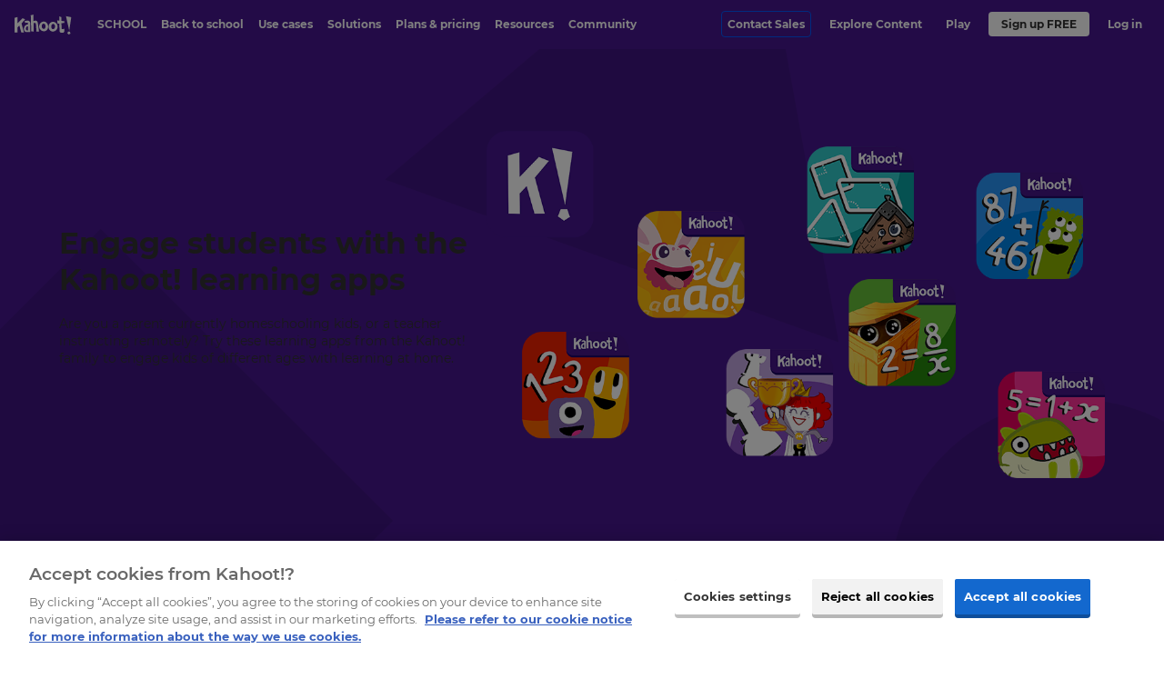

--- FILE ---
content_type: text/html; charset=UTF-8
request_url: https://kahoot.com/schools/learning-apps-school/
body_size: 15847
content:
    <!DOCTYPE html>
<html  lang="en" class="wp-singular page-template page-template-page--component-template page-template-page--component-template-php page page-id-101029 page-parent page-child parent-pageid-106137 wp-theme-kahoot2017 background-type--pattern" data-embed="false" data-platform="false" data-theme="purple">
<head>

	<meta charset="UTF-8" />
	<meta name="viewport" content="width=device-width, initial-scale=1.0">
	<meta name="google-site-verification" content="98uiE1NNtDmzt6ze17O0naCIZm99GcgkMqvsifyn_fQ" />

	<link rel="shortcut icon" id="favicon" data-directory="https://kahoot.com/wp-content/themes/kahoot2017/assets/img/" href="https://kahoot.com/wp-content/themes/kahoot2017/assets/img/favicon/favicon.ico?v=2"/>

		<script src="https://kahoot.com/wp-content/themes/kahoot2017/assets/js/analytics.js"></script>

	<link rel="stylesheet" href="https://kahoot.com/wp-content/themes/kahoot2017/assets/cssv/screen-8d12093011.css">
<script src="https://kahoot.com/wp-content/themes/kahoot2017/assets/js/oidc-client-ts.min.js"></script>
<meta name='robots' content='index, follow, max-image-preview:large, max-snippet:-1, max-video-preview:-1' />
	<style>img:is([sizes="auto" i], [sizes^="auto," i]) { contain-intrinsic-size: 3000px 1500px }</style>
	
	<!-- This site is optimized with the Yoast SEO plugin v26.3 - https://yoast.com/wordpress/plugins/seo/ -->
	<title>Learning apps for school | Kahoot!</title>
	<meta name="description" content="Learning apps for school by Kahoot! Try these learning apps from the Kahoot! family to engage kids of different ages with learning at home." />
	<link rel="canonical" href="https://kahoot.com/schools/learning-apps-school/" />
	<meta property="og:locale" content="en_US" />
	<meta property="og:type" content="article" />
	<meta property="og:title" content="Learning apps for school | Kahoot!" />
	<meta property="og:description" content="Learning apps for school by Kahoot! Try these learning apps from the Kahoot! family to engage kids of different ages with learning at home." />
	<meta property="og:url" content="https://kahoot.com/schools/learning-apps-school/" />
	<meta property="og:site_name" content="Kahoot!" />
	<meta property="article:publisher" content="https://www.facebook.com/getkahoot" />
	<meta property="article:modified_time" content="2024-09-25T09:25:58+00:00" />
	<meta property="og:image" content="https://kahoot.com/files/2017/06/img-social-default.jpg" />
	<meta property="og:image:width" content="1200" />
	<meta property="og:image:height" content="700" />
	<meta property="og:image:type" content="image/jpeg" />
	<meta name="twitter:card" content="summary_large_image" />
	<meta name="twitter:site" content="@kahoot" />
	<!-- / Yoast SEO plugin. -->


<style id='classic-theme-styles-inline-css' type='text/css'>
/*! This file is auto-generated */
.wp-block-button__link{color:#fff;background-color:#32373c;border-radius:9999px;box-shadow:none;text-decoration:none;padding:calc(.667em + 2px) calc(1.333em + 2px);font-size:1.125em}.wp-block-file__button{background:#32373c;color:#fff;text-decoration:none}
</style>
<style id='global-styles-inline-css' type='text/css'>
:root{--wp--preset--aspect-ratio--square: 1;--wp--preset--aspect-ratio--4-3: 4/3;--wp--preset--aspect-ratio--3-4: 3/4;--wp--preset--aspect-ratio--3-2: 3/2;--wp--preset--aspect-ratio--2-3: 2/3;--wp--preset--aspect-ratio--16-9: 16/9;--wp--preset--aspect-ratio--9-16: 9/16;--wp--preset--color--black: #000000;--wp--preset--color--cyan-bluish-gray: #abb8c3;--wp--preset--color--white: #ffffff;--wp--preset--color--pale-pink: #f78da7;--wp--preset--color--vivid-red: #cf2e2e;--wp--preset--color--luminous-vivid-orange: #ff6900;--wp--preset--color--luminous-vivid-amber: #fcb900;--wp--preset--color--light-green-cyan: #7bdcb5;--wp--preset--color--vivid-green-cyan: #00d084;--wp--preset--color--pale-cyan-blue: #8ed1fc;--wp--preset--color--vivid-cyan-blue: #0693e3;--wp--preset--color--vivid-purple: #9b51e0;--wp--preset--gradient--vivid-cyan-blue-to-vivid-purple: linear-gradient(135deg,rgba(6,147,227,1) 0%,rgb(155,81,224) 100%);--wp--preset--gradient--light-green-cyan-to-vivid-green-cyan: linear-gradient(135deg,rgb(122,220,180) 0%,rgb(0,208,130) 100%);--wp--preset--gradient--luminous-vivid-amber-to-luminous-vivid-orange: linear-gradient(135deg,rgba(252,185,0,1) 0%,rgba(255,105,0,1) 100%);--wp--preset--gradient--luminous-vivid-orange-to-vivid-red: linear-gradient(135deg,rgba(255,105,0,1) 0%,rgb(207,46,46) 100%);--wp--preset--gradient--very-light-gray-to-cyan-bluish-gray: linear-gradient(135deg,rgb(238,238,238) 0%,rgb(169,184,195) 100%);--wp--preset--gradient--cool-to-warm-spectrum: linear-gradient(135deg,rgb(74,234,220) 0%,rgb(151,120,209) 20%,rgb(207,42,186) 40%,rgb(238,44,130) 60%,rgb(251,105,98) 80%,rgb(254,248,76) 100%);--wp--preset--gradient--blush-light-purple: linear-gradient(135deg,rgb(255,206,236) 0%,rgb(152,150,240) 100%);--wp--preset--gradient--blush-bordeaux: linear-gradient(135deg,rgb(254,205,165) 0%,rgb(254,45,45) 50%,rgb(107,0,62) 100%);--wp--preset--gradient--luminous-dusk: linear-gradient(135deg,rgb(255,203,112) 0%,rgb(199,81,192) 50%,rgb(65,88,208) 100%);--wp--preset--gradient--pale-ocean: linear-gradient(135deg,rgb(255,245,203) 0%,rgb(182,227,212) 50%,rgb(51,167,181) 100%);--wp--preset--gradient--electric-grass: linear-gradient(135deg,rgb(202,248,128) 0%,rgb(113,206,126) 100%);--wp--preset--gradient--midnight: linear-gradient(135deg,rgb(2,3,129) 0%,rgb(40,116,252) 100%);--wp--preset--font-size--small: 13px;--wp--preset--font-size--medium: 20px;--wp--preset--font-size--large: 36px;--wp--preset--font-size--x-large: 42px;--wp--preset--spacing--20: 0.44rem;--wp--preset--spacing--30: 0.67rem;--wp--preset--spacing--40: 1rem;--wp--preset--spacing--50: 1.5rem;--wp--preset--spacing--60: 2.25rem;--wp--preset--spacing--70: 3.38rem;--wp--preset--spacing--80: 5.06rem;--wp--preset--shadow--natural: 6px 6px 9px rgba(0, 0, 0, 0.2);--wp--preset--shadow--deep: 12px 12px 50px rgba(0, 0, 0, 0.4);--wp--preset--shadow--sharp: 6px 6px 0px rgba(0, 0, 0, 0.2);--wp--preset--shadow--outlined: 6px 6px 0px -3px rgba(255, 255, 255, 1), 6px 6px rgba(0, 0, 0, 1);--wp--preset--shadow--crisp: 6px 6px 0px rgba(0, 0, 0, 1);}:where(.is-layout-flex){gap: 0.5em;}:where(.is-layout-grid){gap: 0.5em;}body .is-layout-flex{display: flex;}.is-layout-flex{flex-wrap: wrap;align-items: center;}.is-layout-flex > :is(*, div){margin: 0;}body .is-layout-grid{display: grid;}.is-layout-grid > :is(*, div){margin: 0;}:where(.wp-block-columns.is-layout-flex){gap: 2em;}:where(.wp-block-columns.is-layout-grid){gap: 2em;}:where(.wp-block-post-template.is-layout-flex){gap: 1.25em;}:where(.wp-block-post-template.is-layout-grid){gap: 1.25em;}.has-black-color{color: var(--wp--preset--color--black) !important;}.has-cyan-bluish-gray-color{color: var(--wp--preset--color--cyan-bluish-gray) !important;}.has-white-color{color: var(--wp--preset--color--white) !important;}.has-pale-pink-color{color: var(--wp--preset--color--pale-pink) !important;}.has-vivid-red-color{color: var(--wp--preset--color--vivid-red) !important;}.has-luminous-vivid-orange-color{color: var(--wp--preset--color--luminous-vivid-orange) !important;}.has-luminous-vivid-amber-color{color: var(--wp--preset--color--luminous-vivid-amber) !important;}.has-light-green-cyan-color{color: var(--wp--preset--color--light-green-cyan) !important;}.has-vivid-green-cyan-color{color: var(--wp--preset--color--vivid-green-cyan) !important;}.has-pale-cyan-blue-color{color: var(--wp--preset--color--pale-cyan-blue) !important;}.has-vivid-cyan-blue-color{color: var(--wp--preset--color--vivid-cyan-blue) !important;}.has-vivid-purple-color{color: var(--wp--preset--color--vivid-purple) !important;}.has-black-background-color{background-color: var(--wp--preset--color--black) !important;}.has-cyan-bluish-gray-background-color{background-color: var(--wp--preset--color--cyan-bluish-gray) !important;}.has-white-background-color{background-color: var(--wp--preset--color--white) !important;}.has-pale-pink-background-color{background-color: var(--wp--preset--color--pale-pink) !important;}.has-vivid-red-background-color{background-color: var(--wp--preset--color--vivid-red) !important;}.has-luminous-vivid-orange-background-color{background-color: var(--wp--preset--color--luminous-vivid-orange) !important;}.has-luminous-vivid-amber-background-color{background-color: var(--wp--preset--color--luminous-vivid-amber) !important;}.has-light-green-cyan-background-color{background-color: var(--wp--preset--color--light-green-cyan) !important;}.has-vivid-green-cyan-background-color{background-color: var(--wp--preset--color--vivid-green-cyan) !important;}.has-pale-cyan-blue-background-color{background-color: var(--wp--preset--color--pale-cyan-blue) !important;}.has-vivid-cyan-blue-background-color{background-color: var(--wp--preset--color--vivid-cyan-blue) !important;}.has-vivid-purple-background-color{background-color: var(--wp--preset--color--vivid-purple) !important;}.has-black-border-color{border-color: var(--wp--preset--color--black) !important;}.has-cyan-bluish-gray-border-color{border-color: var(--wp--preset--color--cyan-bluish-gray) !important;}.has-white-border-color{border-color: var(--wp--preset--color--white) !important;}.has-pale-pink-border-color{border-color: var(--wp--preset--color--pale-pink) !important;}.has-vivid-red-border-color{border-color: var(--wp--preset--color--vivid-red) !important;}.has-luminous-vivid-orange-border-color{border-color: var(--wp--preset--color--luminous-vivid-orange) !important;}.has-luminous-vivid-amber-border-color{border-color: var(--wp--preset--color--luminous-vivid-amber) !important;}.has-light-green-cyan-border-color{border-color: var(--wp--preset--color--light-green-cyan) !important;}.has-vivid-green-cyan-border-color{border-color: var(--wp--preset--color--vivid-green-cyan) !important;}.has-pale-cyan-blue-border-color{border-color: var(--wp--preset--color--pale-cyan-blue) !important;}.has-vivid-cyan-blue-border-color{border-color: var(--wp--preset--color--vivid-cyan-blue) !important;}.has-vivid-purple-border-color{border-color: var(--wp--preset--color--vivid-purple) !important;}.has-vivid-cyan-blue-to-vivid-purple-gradient-background{background: var(--wp--preset--gradient--vivid-cyan-blue-to-vivid-purple) !important;}.has-light-green-cyan-to-vivid-green-cyan-gradient-background{background: var(--wp--preset--gradient--light-green-cyan-to-vivid-green-cyan) !important;}.has-luminous-vivid-amber-to-luminous-vivid-orange-gradient-background{background: var(--wp--preset--gradient--luminous-vivid-amber-to-luminous-vivid-orange) !important;}.has-luminous-vivid-orange-to-vivid-red-gradient-background{background: var(--wp--preset--gradient--luminous-vivid-orange-to-vivid-red) !important;}.has-very-light-gray-to-cyan-bluish-gray-gradient-background{background: var(--wp--preset--gradient--very-light-gray-to-cyan-bluish-gray) !important;}.has-cool-to-warm-spectrum-gradient-background{background: var(--wp--preset--gradient--cool-to-warm-spectrum) !important;}.has-blush-light-purple-gradient-background{background: var(--wp--preset--gradient--blush-light-purple) !important;}.has-blush-bordeaux-gradient-background{background: var(--wp--preset--gradient--blush-bordeaux) !important;}.has-luminous-dusk-gradient-background{background: var(--wp--preset--gradient--luminous-dusk) !important;}.has-pale-ocean-gradient-background{background: var(--wp--preset--gradient--pale-ocean) !important;}.has-electric-grass-gradient-background{background: var(--wp--preset--gradient--electric-grass) !important;}.has-midnight-gradient-background{background: var(--wp--preset--gradient--midnight) !important;}.has-small-font-size{font-size: var(--wp--preset--font-size--small) !important;}.has-medium-font-size{font-size: var(--wp--preset--font-size--medium) !important;}.has-large-font-size{font-size: var(--wp--preset--font-size--large) !important;}.has-x-large-font-size{font-size: var(--wp--preset--font-size--x-large) !important;}
:where(.wp-block-post-template.is-layout-flex){gap: 1.25em;}:where(.wp-block-post-template.is-layout-grid){gap: 1.25em;}
:where(.wp-block-columns.is-layout-flex){gap: 2em;}:where(.wp-block-columns.is-layout-grid){gap: 2em;}
:root :where(.wp-block-pullquote){font-size: 1.5em;line-height: 1.6;}
</style>
<link rel='stylesheet' id='language_dropdown_css-css' href='https://kahoot.com/wp-content/plugins/translations-plugin/assets/css/language-dropdown.css?ver=1750235660' type='text/css' media='all' />
<script type="text/javascript" src="https://kahoot.com/wp-includes/js/jquery/jquery.min.js?ver=3.7.1" id="jquery-core-js"></script>
<script type="text/javascript" src="https://kahoot.com/wp-includes/js/jquery/jquery-migrate.min.js?ver=3.4.1" id="jquery-migrate-js"></script>
<script type="text/javascript" src="https://kahoot.com/wp-content/plugins/pdf-quote/js/function.js?ver=1759326401" id="functions-js"></script>
<script type="text/javascript" src="https://kahoot.com/wp-content/plugins/stop-user-enumeration/frontend/js/frontend.js?ver=1.7.5" id="stop-user-enumeration-js" defer="defer" data-wp-strategy="defer"></script>
<script type="text/javascript" src="https://kahoot.com/wp-content/plugins/translations-plugin/assets/js/js.cookie.min.js?ver=1768294250" id="js-cookie-js"></script>
<script type="text/javascript" src="https://kahoot.com/wp-content/plugins/translations-plugin/assets/js/language-dropdown.js?ver=1763371883" id="lang-dropdown-js"></script>
<link rel='shortlink' href='https://kahoot.com/?p=101029' />
		<style type="text/css" id="wp-custom-css">
			.page>.page-section.company-article {
    background-color: #fff;
}

.pc-v2024__package-features--group:has([data-plan-recur="annual"][style="display: none;"]) {
    display:none;
}

.article-body img {
  display:block;
  max-width: 100%; height: auto;
}


.language-selector_blog {
	display:none;
}

.pc-v2024.pc-v2024--gold {
	border: none;
}
.pc-v2024.pc-v2024--gold .price-v2024__value-strike {
    color: rgb(158, 134, 255) !important;
}

/* do not remove this unless committed to the CSS in repo - prevents oversized svg breaking layout. */
img[src*="check-brand-blue.svg"] {
	width:18px;
}


.layout-component--content-card-slider .content-card-slider .slide-container .slide {
	top:0;
}

.logo-link img.kahoot-logo.kahoot-logo--business {
	border-radius: 0;
}








  		</style>
		<script id="user-scripts">"use strict";function _slicedToArray(a,b){return _arrayWithHoles(a)||_iterableToArrayLimit(a,b)||_unsupportedIterableToArray(a,b)||_nonIterableRest()}function _nonIterableRest(){throw new TypeError("Invalid attempt to destructure non-iterable instance.\nIn order to be iterable, non-array objects must have a [Symbol.iterator]() method.")}function _unsupportedIterableToArray(a,b){if(a){if("string"==typeof a)return _arrayLikeToArray(a,b);var c=Object.prototype.toString.call(a).slice(8,-1);return"Object"===c&&a.constructor&&(c=a.constructor.name),"Map"===c||"Set"===c?Array.from(a):"Arguments"===c||/^(?:Ui|I)nt(?:8|16|32)(?:Clamped)?Array$/.test(c)?_arrayLikeToArray(a,b):void 0}}function _arrayLikeToArray(a,b){(null==b||b>a.length)&&(b=a.length);for(var c=0,d=Array(b);c<b;c++)d[c]=a[c];return d}function _iterableToArrayLimit(b,c){var d=null==b?null:"undefined"!=typeof Symbol&&b[Symbol.iterator]||b["@@iterator"];if(null!=d){var g,h,j,k,l=[],a=!0,m=!1;try{if(j=(d=d.call(b)).next,0===c){if(Object(d)!==d)return;a=!1}else for(;!(a=(g=j.call(d)).done)&&(l.push(g.value),l.length!==c);a=!0);}catch(a){m=!0,h=a}finally{try{if(!a&&null!=d["return"]&&(k=d["return"](),Object(k)!==k))return}finally{if(m)throw h}}return l}}function _arrayWithHoles(a){if(Array.isArray(a))return a}var locationHost=window.location.host,basePath="".concat(window.location.protocol,"//").concat(locationHost),getAuthorityBaseUrl=function(){return locationHost.includes("stage")?"https://create.kahoot-stage.it":locationHost.includes("qa")?"https://create.kahoot-qa.it":locationHost.includes("experimental")||locationHost.includes("localhost")?"https://create.kahoot-experimental.it":"https://create.kahoot.it"},getClientId=function(){return"kahoot.com"===locationHost?"163FPNOHnEYwB86ip2k71x1Hc1k4Gtg50YuM":"Nb8jF70ChbMWg7zZkcFUydm7yP29BwGVUhCi"},REDIRECT_URI_PATH="/oauth2/authenticated",SILENT_REDIRECT_URI_PATH="/oauth2/silent",POST_LOGOUT_REDIRECT_URI="/oauth2/logout",config={authority:"".concat(getAuthorityBaseUrl(),"/rest/"),metadataUrl:"".concat(getAuthorityBaseUrl(),"/rest/.well-known/oauth-authorization-server"),client_id:getClientId(),redirect_uri:"".concat(basePath).concat(REDIRECT_URI_PATH),silent_redirect_uri:"".concat(basePath).concat(SILENT_REDIRECT_URI_PATH),post_logout_redirect_uri:"".concat(basePath).concat(POST_LOGOUT_REDIRECT_URI),popup_redirect_uri:"".concat(basePath,"/popup"),response_type:"code",scope:"openid",clockSkew:4200,automaticSilentRenew:!0,silentRequestTimeout:5e3,userStore:new oidc.WebStorageStateStore({store:window.sessionStorage,prefix:"oidc.kahoot."}),loadUserInfo:!0},userManager=new oidc.UserManager(config),userType="",setCookie=function(a,b,c){var d="";if(c){var e=new Date;e.setTime(e.getTime()+1e3*(60*(60*(24*c)))),d="; expires="+e.toUTCString()}document.cookie=a+"="+(b||"")+d+"; path=/"};function getCookie(a){var b=document.cookie.match(new RegExp("(^| )"+a+"=([^;]+)"));return b?b[2]:null}var clearCookie=function(a){document.cookie=a+"=; expires=Thu, 01 Jan 1970 00:00:00 UTC; path=/;"},loginGetData=function(){if("undefined"!=localStorage.getItem("user")){var a=JSON.parse(localStorage.getItem("user"));a&&(document.documentElement.classList.add("platform-logged-in"),userType=a["https://kahoot.it/usertype"]||userType)}},loginSetData=function(a){if(a){var b=a.access_token,c=a.id_token;setCookie("token",b,7),setCookie("logout_token",c,1);var d=Object.fromEntries(["https://kahoot.it/usertype","https://kahoot.it/subscriptions"].map(function(b){return"https://kahoot.it/subscriptions"===b&&Array.isArray(a.profile[b])?[b,a.profile[b].map(function(a){return{planCode:a.planCode}})]:[b,a.profile[b]]}).filter(function(a){var b=_slicedToArray(a,2),c=b[0],d=b[1];return d!==void 0}));localStorage.setItem("user",JSON.stringify(d))}},loginClearData=function(){localStorage.removeItem("user"),localStorage.removeItem("oauthExpiry"),clearCookie("token"),clearCookie("logout_token")},getNextDay=function(){var a=Math.floor,b=new Date;return b.setDate(b.getDate()+1),a(b/1e3)},interactiveLogin=function(){return userManager.signinRedirect()},silentLogin=function(){return userManager.signinSilent()},handleCallback=function(){userManager.signinRedirectCallback().then(function(a){loginSetData(a),localStorage.setItem("oauthExpiry",getNextDay()),window.location.href="".concat(getAuthorityBaseUrl(),"/after/silent/login")})["catch"](function(){})},handleSilentCallback=function(){userManager.signinSilentCallback().then(function(a){loginSetData(a)})["catch"](function(){})},logoutExpired=function(a){var b=Math.floor(Date.now()/1e3);0>=a-b&&loginClearData()};handleCallback(),handleSilentCallback(),document.addEventListener("DOMContentLoaded",function(){if(window.location.pathname.includes("/logout"))return void(window.location.href="/");var a=document.querySelectorAll(".oauth-login a"),b=document.querySelectorAll(".oauth-logout a");a.forEach(function(a){a.addEventListener("click",function(a){a.preventDefault(),userManager.getUser().then(function(a){a?(loginSetData(a),localStorage.setItem("oauthExpiry",getNextDay()),window.location.href=getAuthorityBaseUrl()):interactiveLogin()})})}),b.forEach(function(a){a.addEventListener("click",function(a){a.preventDefault();var b=getCookie("logout_token");loginClearData(),userManager.signoutRedirect({id_token_hint:b})})}),localStorage.getItem("oauthExpiry")&&logoutExpired(localStorage.getItem("oauthExpiry")),loginGetData()});var getParameterByName=function(a){var b=1<arguments.length&&arguments[1]!==void 0?arguments[1]:window.location.href,c=a.replace(/[\[\]]/g,"\\$&"),d=new RegExp("[?&]".concat(c,"(=([^&#]*)|&|#|$)")),e=d.exec(b);return e?e[2]?decodeURIComponent(e[2].replace(/\+/g," ")):"":null},removeRedirFromURL=function(){history.replaceState&&history.replaceState(null,"",location.pathname+location.search.replace(/[\?&]r=[^&]+/,"").replace(/^&/,"?")+location.hash)},bypassLandingPageRedirect=function(){var a=document.querySelector(".logo-link");if(a&&a.hasAttribute("href")){var b=getParameterByName("from")?"&from="+getParameterByName("from"):"";a.href="".concat(a.getAttribute("href"),"?r=f").concat(b)}},trimStr=function(a){return a.trim()},getUrlParams=function(){var a=0<arguments.length&&arguments[0]!==void 0?arguments[0]:"";return a.replace(/^[?#]/,"").split("&").reduce(function(a,b){var c=b.split("="),d=_slicedToArray(c,2),e=d[0],f=d[1],g=trimStr(e||"");return g&&(a[g]=trimStr(decodeURIComponent((f||"").replace(/\+/g," ")))),a},{})},queryParams=getUrlParams(window.location.search);</script><script id="head-scripts">"use strict";function _slicedToArray(a,b){return _arrayWithHoles(a)||_iterableToArrayLimit(a,b)||_unsupportedIterableToArray(a,b)||_nonIterableRest()}function _nonIterableRest(){throw new TypeError("Invalid attempt to destructure non-iterable instance.\nIn order to be iterable, non-array objects must have a [Symbol.iterator]() method.")}function _unsupportedIterableToArray(a,b){if(a){if("string"==typeof a)return _arrayLikeToArray(a,b);var c=Object.prototype.toString.call(a).slice(8,-1);return"Object"===c&&a.constructor&&(c=a.constructor.name),"Map"===c||"Set"===c?Array.from(a):"Arguments"===c||/^(?:Ui|I)nt(?:8|16|32)(?:Clamped)?Array$/.test(c)?_arrayLikeToArray(a,b):void 0}}function _arrayLikeToArray(a,b){(null==b||b>a.length)&&(b=a.length);for(var c=0,d=Array(b);c<b;c++)d[c]=a[c];return d}function _iterableToArrayLimit(b,c){var d=null==b?null:"undefined"!=typeof Symbol&&b[Symbol.iterator]||b["@@iterator"];if(null!=d){var g,h,j,k,l=[],a=!0,m=!1;try{if(j=(d=d.call(b)).next,0===c){if(Object(d)!==d)return;a=!1}else for(;!(a=(g=j.call(d)).done)&&(l.push(g.value),l.length!==c);a=!0);}catch(a){m=!0,h=a}finally{try{if(!a&&null!=d["return"]&&(k=d["return"](),Object(k)!==k))return}finally{if(m)throw h}}return l}}function _arrayWithHoles(a){if(Array.isArray(a))return a}window.getOptanonConsentGroups=function(){var a=document.cookie.split(";").map(function(a){return a.trim()}).find(function(a){return a.startsWith("OptanonConsent=")});if(!a)return null;var b=a.substring(15).split("&").reduce(function(a,b){var c=b.split("="),d=_slicedToArray(c,2),e=d[0],f=d[1],g=void 0===f?"":f;return a[decodeURIComponent(e)]=decodeURIComponent(g),a},{});if(!b.groups)return null;var c=b.groups.split(",").reduce(function(a,b){var c=b.split(":"),d=_slicedToArray(c,2),e=d[0],f=d[1];return a[e]="1"===f,a},{});return c};function docReady(a){"complete"===document.readyState||"interactive"===document.readyState?setTimeout(a,1):document.addEventListener("DOMContentLoaded",a)}docReady(function(){var a=document.querySelectorAll("iframe[src*=youtube]");a.forEach(function(a,b){var c=new URL(a.getAttribute("src"));c.searchParams.set("enablejsapi",1),a.setAttribute("src",c),a.setAttribute("id","yt-video-"+b)})});</script>
<script type='application/ld+json'>
{ 	"@context" : "http://schema.org",
	"@type" : "Organization",
	"legalName" : "Kahoot!",
	"url" : "https://kahoot.com",
	"logo" : "https://kahoot.com/kahoot.png",
	"sameAs" : [ "https://kahoot.it",
	"https://create.kahoot.it",
	"https://play.kahoot.it",
	"https://twitter.com/kahoot",
	"https://www.facebook.com/getkahoot",
	"https://www.linkedin.com/company/kahoot/",
	"https://www.instagram.com/kahoot/"]
}
</script>

<!-- Google Tag Manager -->
<script>(function(w,d,s,l,i){w[l]=w[l]||[];w[l].push({'gtm.start':
new Date().getTime(),event:'gtm.js'});var f=d.getElementsByTagName(s)[0],
j=d.createElement(s),dl=l!='dataLayer'?'&l='+l:'';j.async=true;j.src=
'https://www.googletagmanager.com/gtm.js?id='+i+dl;f.parentNode.insertBefore(j,f);
})(window,document,'script','dataLayer','GTM-WFBWSXS');</script>
<!-- End Google Tag Manager -->	


</head>

<body id="top" itemscope itemtype="http://schema.org/WebPage" > 



<!-- Google Tag Manager (noscript) -->
<noscript><iframe src="https://www.googletagmanager.com/ns.html?id=GTM-WFBWSXS"
height="0" width="0" style="display:none;visibility:hidden"></iframe></noscript>
<!-- End Google Tag Manager (noscript) -->

	<meta itemprop="name" content="Learning apps for school | Kahoot!">
	<meta itemprop="description" content="Learning apps for school by Kahoot! Try these learning apps from the Kahoot! family to engage kids of different ages with learning at home.">


 
						<div class="app-banner" data-amplitude-link-position="mobile-app-banner">
					<div class="app-banner-image">
						<a class="apple-store" href="https://apps.apple.com/app/apple-store/id1131203560" aria-label="apple store"><img class="apple-store-img" src="https://kahoot.com/wp-content/themes/kahoot2017/assets/img/app-store-badge.svg" alt="app store badge" /></a>
						<a class="play-store" href="https://play.google.com/store/apps/details?id=no.mobitroll.kahoot.android&referrer=utm_source%3Dkahoot%26utm_campaign%3Dmobileapp" aria-label="play store"><img class="play-store-img" src="https://kahoot.com/wp-content/themes/kahoot2017/assets/img/google-play-badge.svg" alt="google play badge" /></a>
					</div>
					<div class="app-banner-content">
						<p>
							Get the mobile app for the best Kahoot! experience!						</p>
					</div>
					<button class="app-banner-close" aria-label="Close"></button>
				</div>
		



<div class="header-wrap">


<header id="page-header" class="page-header  page-header--microsite theme-background" role="banner" itemscope itemtype="http://schema.org/WPHeader">
		<div class="page-header__inner">
			<a href="#main" id="skip-to-content">Skip to Page content</a> 
				<a href="/" title="Link to kahoot.com homepage" aria-label="Link to kahoot.com homepage" class="logo-link ">
					<svg width="24" height="25" viewBox="0 0 30 32" class="k-logo">
						<title>K!</title>
						<g stroke="none" stroke-width="1" fill="none" fill-rule="evenodd">
							<path d="M0,3.12411067 L5.3201581,1.75968379 L5.30711462,12.5774704 L14.2901186,3.91304348 L18.9106719,5.68853755 L12.3814229,12.9316206 L16.7118577,28.7075099 L12.013834,28.7075099 L8.5486166,16.6209486 L5.27588933,19.8256917 L5.3201581,28.7075099 L0,28.5173913 L0,3.12411067 Z M22.8873518,29.9964427 L24.2067194,26.8901186 L27.2715415,26.8901186 L28.4312253,30.2988142 L25.6794466,31.944664 L22.8873518,29.9964427 Z M29.8806324,1.81146245 L26.2513834,25.1272727 L20.4770751,-1.77635684e-15 L29.8806324,1.81146245 Z" fill="#46178F"></path>
						</g>
					</svg>
									<svg width="146" height="50" viewBox="0 0 88 30" version="1.1" xmlns="http://www.w3.org/2000/svg" xmlns:xlink="http://www.w3.org/1999/xlink" class="kahoot-logo">
						<title>Kahoot!</title>
						<g stroke="none" stroke-width="1" fill="none" fill-rule="evenodd">
							<path d="M59.4563337,25.5366087 C55.5222657,25.9279665 52.3340315,22.7810536 52.3340315,18.5078772 C52.3340315,14.2343593 55.3409298,10.8227848 59.0502914,10.8886941 C62.75897,10.9535789 65.9482288,14.1004918 66.1725936,17.9174256 C66.3969584,21.7336764 63.3900601,25.1449094 59.4563337,25.5366087 Z M37.7762727,17.5267508 C38.000979,13.7101585 41.1895547,10.5635871 44.8985748,10.4980193 C48.6075949,10.432793 51.6144932,13.8443675 51.6144932,18.1175439 C51.6144932,22.3910618 48.426259,25.5379747 44.4921911,25.1466169 C40.5584646,24.7552591 37.5519078,21.3436845 37.7762727,17.5267508 Z M0,4.88343502 L4.5965759,3.70458064 L4.58530644,13.0510655 L12.3465531,5.56506693 L16.3386759,7.09908023 L10.6974547,13.3570485 L14.4389172,26.9872962 L10.3798607,26.9872962 L7.38593935,16.5445998 L4.55832802,19.3134733 L4.5965759,26.9872962 L0,26.8230352 L0,4.88343502 Z M37.6004007,25.5065568 L33.5642246,25.5065568 L33.2999044,19.2940078 L32.9249385,14.8756944 C32.8310263,11.7779574 30.0375649,12.5644295 29.1920135,12.9383708 L29.4153538,25.5065568 L25.5584646,25.3730307 L24.9314725,1.04942628 L28.859735,-7.10542736e-15 L28.9485247,9.84029232 C33.2203351,8.47600401 35.5076951,8.49068846 36.0820963,14.7650487 L37.6004007,25.5065568 Z M81.0803889,28.3167517 L82.2203124,25.6329114 L84.8682952,25.6329114 L85.8702532,28.5779984 L83.4927375,30 L81.0803889,28.3167517 Z M66.1087333,13.4960386 L65.4479328,8.93088061 L68.8776068,9.05040525 L68.8817048,2.6397869 L71.9480239,3.91084601 L71.8944085,9.60158456 L76.301794,9.89220016 L76.301794,12.6552682 L71.9958337,12.896025 L72.3567981,21.3057782 C72.3567981,21.3057782 72.3656771,21.9635051 73.7135734,21.9635051 C75.0611283,21.9635051 76.301794,21.2224524 76.301794,21.2224524 L76.301794,25.5113378 C76.3605318,26.8148393 74.518828,27.3667016 74.518828,27.3667016 C68.631386,28.2607458 69.0637237,24.3543393 69.0637237,24.3543393 L68.8721428,13.4960386 L66.1087333,13.4960386 Z M87.1225298,3.96514434 L83.9868864,24.1098261 L78.9979282,2.40005464 L87.1225298,3.96514434 Z M16.4390766,12.8263592 L15.3626719,9.98577088 C15.3626719,9.98542938 23.2198798,6.47345415 24.1552454,12.7758173 L24.0418678,26.3176168 L18.0772471,26.3169338 C18.0772471,26.3169338 15.4593161,26.417676 14.6540616,23.4971769 C14.6540616,23.4971769 12.6409252,16.0559148 20.5961433,14.6455241 L20.6169748,12.8325061 C20.6169748,12.8325061 19.1085739,11.2045806 16.4390766,12.8263592 Z M56.3920636,18.7834669 C56.560081,20.7604043 57.7846963,21.838175 58.5892678,21.9331117 C60.6290411,22.1738685 62.3652217,20.3082597 62.2491121,17.933476 C62.132661,15.5583508 61.1836354,14.0738548 59.2592888,14.0332165 C57.3363082,13.9925781 56.1724797,16.2010518 56.3920636,18.7834669 Z M20.5876059,23.7266642 L20.6962025,17.6636918 C17.445474,17.1913988 17.3846872,21.5909298 17.3846872,21.5909298 C17.7022812,24.4335671 20.5876059,23.7266642 20.5876059,23.7266642 Z M45.3595984,21.5431199 C46.1641699,21.4481832 47.3887852,20.3704125 47.5564612,18.3934751 C47.7763865,15.81106 46.6128996,13.6025863 44.6895775,13.6432247 C42.7652309,13.6835215 41.8158638,15.168359 41.7000956,17.5434842 C41.583303,19.9179264 43.3194837,21.7838767 45.3595984,21.5431199 Z" fill="#46178F"></path>
						</g>
					</svg>
							</a>
			<nav id="header-menu" class="header-menu  header-menu--microsite" aria-label="Navigation" data-translated="" itemscope itemtype="https://schema.org/SiteNavigationElement">
				<ul id="menu-header-right-micro-sites" class="header-menu-right first-in-focus"><li id="menu-item-101023" class="mobile-hide outline-btn-wrap menu-item menu-item-type-custom menu-item-object-custom menu-item-101023"><a href="https://kahoot.com/contact-sales/" itemprop="url"><span class="menu-item-text">Contact Sales</span></a></li>
<li id="menu-item-101026" class="mobile-hide menu-item menu-item-type-custom menu-item-object-custom menu-item-101026"><a href="https://create.kahoot.it/discover" itemprop="url"><span class="menu-item-text">Explore Content</span></a></li>
<li id="menu-item-101027" class="mobile-hide menu-item menu-item-type-custom menu-item-object-custom menu-item-101027"><a href="https://kahoot.it" itemprop="url"><span class="menu-item-text">Play</span></a></li>
<li id="menu-item-101025" class="btn-wrap menu-item menu-item-type-custom menu-item-object-custom menu-item-101025"><a href="https://create.kahoot.it/auth/register" data-tracking-id="sign-up-top-bar" itemprop="url">Sign up FREE</a></li>
<li id="menu-item-101024" class="menu-item menu-item-type-custom menu-item-object-custom menu-item-101024"><a href="https://create.kahoot.it/after/login" data-tracking-id="sign-in-top-bar" itemprop="url">Log in</a></li>
</ul>				<button class="navigation-toggle desktop-hidden first-in-focus" aria-controls="menu-schools-left-menu-2024" aria-label="Open navigation">
					<svg version="1.1" id="burger-icon-new" class="burger-icon" width="20px" height="14px" viewBox="0 0 20 14">
						<rect x="0" y="0" width="18" height="2" class="icon-bar icon-bar--top"/>
						<rect x="0" y="6" width="18" height="2" class="icon-bar icon-bar--middle"/>
						<rect x="0" y="12" width="18" height="2" class="icon-bar icon-bar--bottom" />
					</svg>
					<svg xmlns="http://www.w3.org/2000/svg" class="nav-arrow-icon" width="14" height="19" viewBox="0 0 14 19">
  						<polygon fill="#000" fill-rule="evenodd" points="350.707 19 344 25.707 345.414 27.121 349.707 22.828 349.707 37.414 351.707 37.414 351.707 22.828 356 27.121 357.415 25.707" transform="translate(-344 -19)"/>
					</svg>
				</button>
				
				<ul id="menu-schools-left-menu-2024" class="header-menu-left"><li id="menu-item-113166" class="menu-item menu-item-type-post_type menu-item-object-page current-page-ancestor menu-item-113166"><a href="https://kahoot.com/schools/" itemprop="url">SCHOOL</a></li>
<li id="menu-item-119880" class="menu-item menu-item-type-post_type menu-item-object-page menu-item-119880"><a href="https://kahoot.com/schools/back-to-school/" itemprop="url"><span class="menu-item-text">Back to school</span></a></li>
<li id="menu-item-113263" class="menu-item menu-item-type-post_type menu-item-object-page menu-item-has-children menu-item-113263"><a href="https://kahoot.com/schools/interactive-lessons/" itemprop="url"><span class="menu-item-text">Use cases</span></a>
<ul class="sub-menu">
	<li id="menu-item-113171" class="menu-item menu-item-type-post_type menu-item-object-page menu-item-113171"><a href="https://kahoot.com/schools/interactive-lessons/" itemprop="url"><span class="menu-item-text">Classroom engagement</span></a></li>
	<li id="menu-item-113170" class="menu-item menu-item-type-post_type menu-item-object-page menu-item-113170"><a href="https://kahoot.com/schools/assessment/" itemprop="url"><span class="menu-item-text">Assessment &#038; Testing</span></a></li>
	<li id="menu-item-117723" class="menu-item menu-item-type-post_type menu-item-object-page menu-item-117723"><a href="https://kahoot.com/special-education/" itemprop="url"><span class="menu-item-text">Special education</span></a></li>
</ul>
</li>
<li id="menu-item-113167" class="menu-item menu-item-type-post_type menu-item-object-page menu-item-has-children menu-item-113167"><a href="https://kahoot.com/schools/kahoot-edu/" itemprop="url"><span class="menu-item-text">Solutions</span></a>
<ul class="sub-menu">
	<li id="menu-item-113168" class="menu-item menu-item-type-post_type menu-item-object-page menu-item-113168"><a href="https://kahoot.com/schools/kahoot-edu/" itemprop="url"><span class="menu-item-text">Kahoot! EDU</span></a></li>
</ul>
</li>
<li id="menu-item-113172" class="menu-item menu-item-type-post_type menu-item-object-page menu-item-has-children menu-item-113172"><a href="https://kahoot.com/schools/plans/" itemprop="url"><span class="menu-item-text">Plans &#038; pricing</span></a>
<ul class="sub-menu">
	<li id="menu-item-113173" class="menu-item menu-item-type-post_type menu-item-object-page menu-item-113173"><a href="https://kahoot.com/schools/plans/" itemprop="url"><span class="menu-item-text">Individual</span></a></li>
	<li id="menu-item-113174" class="menu-item menu-item-type-post_type menu-item-object-page menu-item-113174"><a href="https://kahoot.com/schools/edu-school-and-district/" itemprop="url"><span class="menu-item-text">Team &#038; School</span></a></li>
	<li id="menu-item-113175" class="menu-item menu-item-type-post_type menu-item-object-page menu-item-113175"><a href="https://kahoot.com/schools/kahoot-edu-school-districts/" itemprop="url"><span class="menu-item-text">District</span></a></li>
</ul>
</li>
<li id="menu-item-113177" class="menu-item menu-item-type-post_type menu-item-object-page menu-item-has-children menu-item-113177"><a href="https://kahoot.com/library/" itemprop="url"><span class="menu-item-text">Resources</span></a>
<ul class="sub-menu">
	<li id="menu-item-120457" class="menu-item menu-item-type-post_type menu-item-object-page menu-item-120457"><a href="https://kahoot.com/schools/teacher-tools/" itemprop="url"><span class="menu-item-text">Teacher tools</span></a></li>
	<li id="menu-item-113179" class="menu-item menu-item-type-taxonomy menu-item-object-category menu-item-113179"><a href="https://kahoot.com/blog/category/schools/" itemprop="url"><span class="menu-item-text">Blog</span></a></li>
	<li id="menu-item-113180" class="menu-item menu-item-type-post_type menu-item-object-page menu-item-113180"><a href="https://kahoot.com/webinars/schools/" itemprop="url"><span class="menu-item-text">Webinars</span></a></li>
	<li id="menu-item-113181" class="menu-item menu-item-type-post_type menu-item-object-page menu-item-113181"><a href="https://kahoot.com/awards-and-recognition/" itemprop="url"><span class="menu-item-text">Evidence</span></a></li>
	<li id="menu-item-113182" class="menu-item menu-item-type-post_type menu-item-object-page menu-item-113182"><a href="https://kahoot.com/certified/" itemprop="url"><span class="menu-item-text">Certification</span></a></li>
	<li id="menu-item-114322" class="menu-item menu-item-type-custom menu-item-object-custom menu-item-114322"><a href="/school/resources/customer-stories/" itemprop="url"><span class="menu-item-text">Customer stories</span></a></li>
	<li id="menu-item-116168" class="menu-item menu-item-type-post_type menu-item-object-page menu-item-116168"><a href="https://kahoot.com/accessibility/" itemprop="url"><span class="menu-item-text">Inclusivity &#038; Accessibility</span></a></li>
</ul>
</li>
<li id="menu-item-113184" class="menu-item menu-item-type-post_type menu-item-object-page menu-item-has-children menu-item-113184"><a href="https://kahoot.com/community/" itemprop="url"><span class="menu-item-text">Community</span></a>
<ul class="sub-menu">
	<li id="menu-item-116619" class="menu-item menu-item-type-post_type menu-item-object-page menu-item-116619"><a href="https://kahoot.com/community/verified-creator/" itemprop="url"><span class="menu-item-text">Verified creators</span></a></li>
	<li id="menu-item-116202" class="menu-item menu-item-type-post_type menu-item-object-page menu-item-116202"><a href="https://kahoot.com/ambassador/" itemprop="url"><span class="menu-item-text">Ambassadors</span></a></li>
	<li id="menu-item-120959" class="menu-item menu-item-type-post_type menu-item-object-page menu-item-120959"><a href="https://kahoot.com/community/teacher-hacks/" itemprop="url"><span class="menu-item-text">Teacher Hacks</span></a></li>
</ul>
</li>
</ul>			</nav>
        </div>
    </header>
</div><!--/header-wrap-->


<main id="main" class="page">
	<section class="page-section ">
				<div class="hero-video-boxes hero-video-boxes--remove-box hero-video-boxes-font--black dv-  dv-background" data-amplitude-link-position="hero" style="background-image:url(https://kahoot.com/files/2022/10/background_purple_shapes.png); background-position:top; background-size:cover; background-repeat:no-repeat">
    <div class="outer">
        <div class="inner">
            <div class="hero-video-boxes--group hero-video-boxes--remove-box">
                <div class="hero-video-boxes__content ">
                    <div class="hero-video-boxes--content-inner">
                                                 <h1>Engage students with the Kahoot! learning apps</h1>                          <p><p>Are you a parent currently homeschooling kids, or a teacher instructing remotely? Try these learning apps from the Kahoot! family to engage kids of different ages with learning at home.</p>
</p>                     </div>
                </div>
                <div class="hero-video-boxes__video hero-video-boxes--video-container ">
                                            <div class="video-wrap" style="width: 100%; ">
                                                                <img src="https://kahoot.com/files/2021/05/BundleofappsBlogPost_1021.png" alt="Video" width="524" height="295" />
                                                                                        </div>
                                    </div>
            </div>
        </div>
            <div class="band layout inner layout--tripple box-band-hero">
        <div class="layout__inner layout__inner--center">
        <div class="layout__item">
            <div class="box box--horiz ">
                <div class="box__i box__i--img ">
                                        <figure class="box__img">
                        <img width="96" height="96" src="https://kahoot.com/wp-content/themes/kahoot2017/assets/img/trans-570-320.png" class="attachment-96x96x1 size-96x96x1" alt="" decoding="async" srcset="" sizes="(max-width: 96px) 100vw, 96px" data-lzy-src="https://kahoot.com/files/2020/04/Apps-returning-page_poio-128x128.png" data-lzy-srcset="https://kahoot.com/files/2020/04/Apps-returning-page_poio-128x128.png 128w, https://kahoot.com/files/2020/04/Apps-returning-page_poio-150x150.png 150w, https://kahoot.com/files/2020/04/Apps-returning-page_poio-64x64.png 64w, https://kahoot.com/files/2020/04/Apps-returning-page_poio-160x160.png 160w, https://kahoot.com/files/2020/04/Apps-returning-page_poio-90x90.png 90w, https://kahoot.com/files/2020/04/Apps-returning-page_poio.png 192w" />                    </figure>   
                      
                                        <div class="box__body">
                        <div class="title-set">
                            <span class="title-set__sub">Learn to read</span> 
                            <span class="title-set__main">Kahoot! Poio Read</span>
                        </div>
                                                <a href="https://kahoot.com/home/learning-apps/poio/" class="btn btn--white" >Learn more</a>
                                            </div>
                                    </div>
            </div>
    </div>    <div class="layout__item">
            <div class="box box--horiz ">
                <div class="box__i box__i--img ">
                                        <figure class="box__img">
                        <img width="96" height="96" src="https://kahoot.com/wp-content/themes/kahoot2017/assets/img/trans-570-320.png" class="attachment-96x96x1 size-96x96x1" alt="" decoding="async" srcset="" sizes="(max-width: 96px) 100vw, 96px" data-lzy-src="https://kahoot.com/files/2020/04/Apps-returning-page_DB-128x128.png" data-lzy-srcset="https://kahoot.com/files/2020/04/Apps-returning-page_DB-128x128.png 128w, https://kahoot.com/files/2020/04/Apps-returning-page_DB-150x150.png 150w, https://kahoot.com/files/2020/04/Apps-returning-page_DB-64x64.png 64w, https://kahoot.com/files/2020/04/Apps-returning-page_DB-160x160.png 160w, https://kahoot.com/files/2020/04/Apps-returning-page_DB-90x90.png 90w, https://kahoot.com/files/2020/04/Apps-returning-page_DB.png 192w" />                    </figure>   
                      
                                        <div class="box__body">
                        <div class="title-set">
                            <span class="title-set__sub">Learn math</span> 
                            <span class="title-set__main">DragonBox math apps</span>
                        </div>
                                                <a href="https://kahoot.com/home/learning-apps/dragonbox/" class="btn btn--white" >Learn more</a>
                                            </div>
                                    </div>
            </div>
    </div>    <div class="layout__item">
            <div class="box box--horiz ">
                <div class="box__i box__i--img ">
                                        <figure class="box__img">
                        <img width="96" height="96" src="https://kahoot.com/wp-content/themes/kahoot2017/assets/img/trans-570-320.png" class="attachment-96x96x1 size-96x96x1" alt="" decoding="async" srcset="" sizes="(max-width: 96px) 100vw, 96px" data-lzy-src="https://kahoot.com/files/2020/04/Apps-returning-page_Kahoot-128x128.png" data-lzy-srcset="https://kahoot.com/files/2020/04/Apps-returning-page_Kahoot-128x128.png 128w, https://kahoot.com/files/2020/04/Apps-returning-page_Kahoot-150x150.png 150w, https://kahoot.com/files/2020/04/Apps-returning-page_Kahoot-64x64.png 64w, https://kahoot.com/files/2020/04/Apps-returning-page_Kahoot-160x160.png 160w, https://kahoot.com/files/2020/04/Apps-returning-page_Kahoot-90x90.png 90w, https://kahoot.com/files/2020/04/Apps-returning-page_Kahoot.png 192w" />                    </figure>   
                      
                                        <div class="box__body">
                        <div class="title-set">
                            <span class="title-set__sub">Study at home</span> 
                            <span class="title-set__main">Kahoot! app</span>
                        </div>
                                                <a href="https://kahoot.com/home/mobile-app/" class="btn btn--white" >Learn more</a>
                                            </div>
                                    </div>
            </div>
    </div></div></div>    </div>
</div>
</section><!-- /close section -->
    <!-- ++ open env + + --><section class="page-section envelope-section">


<div class="env-section">
<!-- + + open env + + -->
	
	<div class="env-section__top  env-section__top--empty">
		
			<div class="inner">
								
							</div>
		
	</div>
	<div class="env-section__body">
	
	
<div class="layout-component title-block  title-block--default">
	<div class="outer">
		<div class="inner">
		<h2 class='hero-title'>Learning apps included in Kahoot! subscriptions</h2>		
		<p>With a <a href="https://kahoot.com/schools/plans/">Kahoot! Premium+ or EDU subscription</a> for teachers you get access to the following apps (up to 6 player profiles):</p>		</div>
	</div>
</div><div class="layout-component three_column_items smaller-photos-columns" data-amplitude-link-position="three-column-item">
	<div class="outer">
		<div class="inner">
		
		
			<div class="layout layout--pair">
				<div class="layout__inner col-items  col-items--left">

				<div class="layout__item">
	<article class="col-item">
						
				<div class="col-img-container smaller">
					<img src="https://kahoot.com/files/2022/02/Giant-new-icon.png" alt="Kahoot! Multiplication by DragonBox app icon" width="570" height="320" />
									</div>
									
		
		
		<div class="col-text-container">
							<h2>Kahoot! Multiplication by DragonBox</h2>
						<p>Turn the chore of memorizing the times tables into an awesome and captivating game experience.! Recommended for ages 8 and up.</p>
<div class="store-buttons" style="margin-top: 0;"><a href="https://apps.apple.com/app/id1588092224" data-tracking-id="apple-app-store-link"><br />
<br> <br><br />
<img loading="lazy" decoding="async" src="https://kahoot.com/wp-content/themes/kahoot2017/assets/img/app-store-badge.svg" width="135" height="40" alt="Download on the App Store" /><br />
</a><!-- --><a href="https://play.google.com/store/apps/details?id=com.kahoot.multiplication" data-tracking-id="google-play-store-link"><br />
<img loading="lazy" decoding="async" src="https://kahoot.com/wp-content/themes/kahoot2017/assets/img/google-play-badge.svg" width="135" height="40" alt="Get it on Google Play" /><br />
</a></div>
		</div>
	</article>
</div><div class="layout__item">
	<article class="col-item">
						
				<div class="col-img-container smaller">
					<img src="https://kahoot.com/files/2021/10/AppIcons3_Poio-1.png" alt="Kahoot! Learn to Read by Poio app icon" width="570" height="320" />
									</div>
									
		
		
		<div class="col-text-container">
							<h2>Kahoot! Learn to Read by Poio</h2>
						<p>This game helps children aged 3-8 learn to read through their own exploration.</p>
<div class="store-buttons" style="margin-top: 0;"><a href="https://apps.apple.com/app/apple-store/id1481046983?mt=8" data-scandinavia-link="https://apps.apple.com/app/id1529174573" data-tracking-id="apple-app-store-link"><br />
<img loading="lazy" decoding="async" src="https://kahoot.com/wp-content/themes/kahoot2017/assets/img/app-store-badge.svg" width="135" height="40" alt="Download on the App Store" /><br />
</a><!-- --><a href="https://play.google.com/store/apps/details?id=com.kahoot.poio" data-tracking-id="google-play-store-link" data-scandinavia-link="https://play.google.com/store/apps/details?id=com.kahoot.read"><br />
<img loading="lazy" decoding="async" src="https://kahoot.com/wp-content/themes/kahoot2017/assets/img/google-play-badge.svg" width="135" height="40" alt="Get it on Google Play" /><br />
</a></div>
		</div>
	</article>
</div><div class="layout__item">
	<article class="col-item">
						
				<div class="col-img-container smaller">
					<img src="https://kahoot.com/files/2021/10/AppIcons3_DB-Numbers-1.png" alt="Kahoot! Numbers by Dragonbox app icon" width="570" height="320" />
									</div>
									
		
		
		<div class="col-text-container">
							<h2>Kahoot! Numbers by DragonBox</h2>
						<p>Introduce your kids to math with fun activities that explain what numbers are and how they work. Recommended for ages 4-8.</p>
<div class="store-buttons" style="margin-top: 0;"><a href="https://apps.apple.com/app/id1529174508" data-tracking-id="apple-app-store-link"><br />
<img loading="lazy" decoding="async" src="https://kahoot.com/wp-content/themes/kahoot2017/assets/img/app-store-badge.svg" width="135" height="40" alt="Download on the App Store" /><br />
</a><!-- --><a href="https://play.google.com/store/apps/details?id=com.wewanttoknow.Numbers" data-tracking-id="google-play-store-link"><br />
</a><a href="https://play.google.com/store/apps/details?id=com.kahoot.numbers"><img loading="lazy" decoding="async" src="https://kahoot.com/wp-content/themes/kahoot2017/assets/img/google-play-badge.svg" width="135" height="40" alt="Get it on Google Play" class="alignnone" /></a></div>
		</div>
	</article>
</div><div class="layout__item">
	<article class="col-item">
						
				<div class="col-img-container smaller">
					<img src="https://kahoot.com/files/2021/10/AppIcons3_DB-BigNumbers-1.png" alt="Kahoot! Big Numbers by Dragonbox app icon" width="570" height="320" />
									</div>
									
		
		
		<div class="col-text-container">
							<h2>Kahoot! Big Numbers by DragonBox</h2>
						<p>Help your kids understand long additions and subtractions through play and exploration. Recommended for ages 6-9.</p>
<div class="store-buttons" style="margin-top: 0;"><a href="https://apps.apple.com/app/id1529174828" data-tracking-id="apple-app-store-link"><br />
<img loading="lazy" decoding="async" src="https://kahoot.com/wp-content/themes/kahoot2017/assets/img/app-store-badge.svg" width="135" height="40" alt="Download on the App Store" /><br />
</a><!-- --><a href="https://play.google.com/store/apps/details?id=com.kahoot.bignumbers" data-tracking-id="google-play-store-link"><br />
<img loading="lazy" decoding="async" src="https://kahoot.com/wp-content/themes/kahoot2017/assets/img/google-play-badge.svg" width="135" height="40" alt="Get it on Google Play" /><br />
</a></div>
		</div>
	</article>
</div><div class="layout__item">
	<article class="col-item">
						
				<div class="col-img-container smaller">
					<img src="https://kahoot.com/files/2021/10/AppIcons3_DB-Algebra-1.png" alt="Kahoot! Algebra by DragonBox app icon" width="570" height="320" />
									</div>
									
		
		
		<div class="col-text-container">
							<h2>Kahoot! Algebra by DragonBox</h2>
						<p>Give young learners a head start in math and algebra. This intuitive game teaches processes needed to solve basic linear equations. Recommended for ages 5 and up.</p>
<div class="store-buttons" style="margin-top: 0;"><a href="https://apps.apple.com/us/app/id1550574178" data-tracking-id="apple-app-store-link"><br />
<img loading="lazy" decoding="async" src="https://kahoot.com/wp-content/themes/kahoot2017/assets/img/app-store-badge.svg" width="135" height="40" alt="Download on the App Store" /><br />
</a><!-- --><a href="https://play.google.com/store/apps/details?id=com.kahoot.algebra5" data-tracking-id="google-play-store-link"><br />
<img loading="lazy" decoding="async" src="https://kahoot.com/wp-content/themes/kahoot2017/assets/img/google-play-badge.svg" width="135" height="40" alt="Get it on Google Play" /><br />
</a></div>
		</div>
	</article>
</div><div class="layout__item">
	<article class="col-item">
						
				<div class="col-img-container smaller">
					<img src="https://kahoot.com/files/2021/10/AppIcons3_DB-Algebra2-1.png" alt="Kahoot! Algebra 2 by DragonBox app icon" width="570" height="320" />
									</div>
									
		
		
		<div class="col-text-container">
							<h2>Kahoot! Algebra 2 by DragonBox</h2>
						<p>Help children gain confidence in algebra and math and improve their grades with this engaging game. Recommended for ages 9+.</p>
<div class="store-buttons" style="margin-top: 0;"><a href="https://apps.apple.com/us/app/id1550574547" data-tracking-id="apple-app-store-link"><br />
<img loading="lazy" decoding="async" src="https://kahoot.com/wp-content/themes/kahoot2017/assets/img/app-store-badge.svg" width="135" height="40" alt="Download on the App Store" /><br />
</a><!-- --><a href="https://play.google.com/store/apps/details?id=com.kahoot.algebra12" data-tracking-id="google-play-store-link"><br />
<img loading="lazy" decoding="async" src="https://kahoot.com/wp-content/themes/kahoot2017/assets/img/google-play-badge.svg" width="135" height="40" alt="Get it on Google Play" /><br />
</a></div>
		</div>
	</article>
</div><div class="layout__item">
	<article class="col-item">
						
				<div class="col-img-container smaller">
					<img src="https://kahoot.com/files/2021/10/AppIcons3_DB-Geometry-1.png" alt="Kahoot! Geometry by DragonBox app icon" width="570" height="320" />
									</div>
									
		
		
		<div class="col-text-container">
							<h2>Kahoot! Geometry by DragonBox</h2>
						<p>Learn geometry on an exciting learning adventure in the world of shapes. Recommended for ages 9 and up.</p>
<div class="store-buttons" style="margin-top: 0;"><a href="https://apps.apple.com/us/app/id1565519368" data-tracking-id="apple-app-store-link"><br />
<img loading="lazy" decoding="async" src="https://kahoot.com/wp-content/themes/kahoot2017/assets/img/app-store-badge.svg" width="135" height="40" alt="Download on the App Store" /><br />
</a><!-- --><a href="https://play.google.com/store/apps/details?id=com.kahoot.geometry" data-tracking-id="google-play-store-link"><br />
<img loading="lazy" decoding="async" src="https://kahoot.com/wp-content/themes/kahoot2017/assets/img/google-play-badge.svg" width="135" height="40" alt="Get it on Google Play" /><br />
</a></div>
		</div>
	</article>
</div><div class="layout__item">
	<article class="col-item">
						
				<div class="col-img-container smaller">
					<img src="https://kahoot.com/files/2021/10/AppIcons3_DB-Chess-1.png" alt="Kahoot! Learn Chess by DragonBox app icon" width="570" height="320" />
									</div>
									
		
		
		<div class="col-text-container">
							<h2>Kahoot! Learn Chess by DragonBox</h2>
						<p>Learn to play chess or improve your skills and become the grandmaster in your family! Recommended for ages 5 and up.</p>
<div class="store-buttons" style="margin-top: 0;"><a href="https://apps.apple.com/us/app/id1565519268" data-tracking-id="apple-app-store-link"><br />
<img loading="lazy" decoding="async" src="https://kahoot.com/wp-content/themes/kahoot2017/assets/img/app-store-badge.svg" width="135" height="40" alt="Download on the App Store" /><br />
</a><!-- --><a href="https://play.google.com/store/apps/details?id=com.kahoot.chess" data-tracking-id="google-play-store-link"><br />
<img loading="lazy" decoding="async" src="https://kahoot.com/wp-content/themes/kahoot2017/assets/img/google-play-badge.svg" width="135" height="40" alt="Get it on Google Play" /><br />
</a></div>
		</div>
	</article>
</div><div class="layout__item">
	<article class="col-item">
						
				<div class="col-img-container smaller">
					<img src="https://kahoot.com/files/2020/04/App-mockups_2020-01.png" alt="App-mockups_2020-01" width="500" height="320" />
									</div>
									
		
		
		<div class="col-text-container">
							<h2>Kahoot! app</h2>
						<p>Access millions of ready-to-play learning games, master topics with study modes, and compete with friends in leagues.</p>
<div class="store-buttons" style="margin-top: 0;"><a href="https://itunes.apple.com/app/apple-store/id1131203560?pt=2314983&amp;ct=kahootcommobileapp&amp;mt=8" data-tracking-id="apple-app-store-link"><br />
<img loading="lazy" decoding="async" src="https://kahoot.com/wp-content/themes/kahoot2017/assets/img/app-store-badge.svg" width="135" height="40" alt="Download on the App Store" /><br />
</a><!-- --><a href="https://play.google.com/store/apps/details?id=no.mobitroll.kahoot.android&amp;referrer=utm_source%3Dkahoot%26utm_campaign%3Dmobileapp" data-tracking-id="google-play-store-link"><br />
<img loading="lazy" decoding="async" src="https://kahoot.com/wp-content/themes/kahoot2017/assets/img/google-play-badge.svg" width="135" height="40" alt="Get it on Google Play" /><br />
</a></div>
		</div>
	</article>
</div>




	
	
				</div>
			</div>
	
	
		</div>
	</div>
</div>	
<div class="layout-component title-block  title-block--default">
	<div class="outer">
		<div class="inner">
		<h2 class='hero-title'>More learning apps from the Kahoot! Group</h2>		
				</div>
	</div>
</div><div class="layout-component three_column_items smaller-photos-columns" data-amplitude-link-position="three-column-item">
	<div class="outer">
		<div class="inner">
		
		
			<div class="layout layout--pair">
				<div class="layout__inner col-items  col-items--left">

				<div class="layout__item">
	<article class="col-item">
						
				<div class="col-img-container smaller">
					<img src="https://kahoot.com/files/2020/12/Image-from-iOS-1-e1612947952170.jpg" alt="Image from iOS (1)" width="570" height="320" />
									</div>
									
		
		
		<div class="col-text-container">
							<h2>Drops</h2>
						<p>Drops helps you learn new vocabulary through fun, fast-paced games with simple mnemonic images in just 5 minutes a day.</p>
<div class="store-buttons" style="margin-top: 0;"><a href="https://itunes.apple.com/us/app/drops-language-learning/id939540371?mt=8" data-tracking-id="apple-app-store-link"><br />
<img loading="lazy" decoding="async" src="https://kahoot.com/wp-content/themes/kahoot2017/assets/img/app-store-badge.svg" width="135" height="40" alt="Download on the App Store" /><br />
</a><!-- --><a href="https://play.google.com/store/apps/details?id=com.languagedrops.drops.international&amp;hl=en_US" data-tracking-id="google-play-store-link"><br />
<img loading="lazy" decoding="async" src="https://kahoot.com/wp-content/themes/kahoot2017/assets/img/google-play-badge.svg" width="135" height="40" alt="Get it on Google Play" /><br />
</a></div>
		</div>
	</article>
</div>




	
	
				</div>
			</div>
	
	
		</div>
	</div>
</div>	
<style>
.store-buttons {
display:flex;
margin-top: 16px;
}
.store-buttons br {
display:none;
}
.col-item img {
margin-left: auto;
margin-right: auto;
margin-bottom: 20px;
}
.header-notification,
.header-notification[style] {
display:none !important;
}
.header-menu .current-menu-parent:after { display: none; }
.header-menu #menu-item-12054 .sub-menu li.current-menu-item>a {
     pointer-events: auto;
}

.header-menu #menu-item-12054 .sub-menu li.current-menu-item:not(.no-active-indicator):after,
.header-menu #menu-item-12054 .sub-menu li.current_page_parent:after {
     display:none;
}

@media (max-width: 932px) {
.band.box-band-hero .layout__inner .layout__item {
margin-bottom:10px;
}
.band.box-band-hero .layout__inner .layout__item:last-child {
max-width: 340px;
}
}
.layout-component.smaller-photos-columns .layout--tripple .layout__inner:not(.col-items--numbered) .col-item {
margin-bottom: 0;
}
@media (max-width: 600px) { 
.band.box-band-hero .layout__inner .layout__item:last-child {
max-width: 100%;
}
}

</style>
<script>
document.addEventListener('DOMContentLoaded', function (event) {
document.getElementById('menu-item-10067').classList.remove('current-menu-parent');
document.getElementById('menu-item-11947').classList.remove('current-menu-parent');

// document.getElementById('menu-item-12054').classList.add('current_page_item');
// document.getElementById('menu-item-12054').classList.add('current-menu-item');
document.getElementById('menu-item-12054').setAttribute('class', 'icon-before-nav learning-nav-icon menu-item current_page_item current-menu-item');
//var learningSub = document.querySelector('#menu-item-12054 ul.sub-menu');
//learningSub.parentNode.removeChild(learningSub);
});
</script>			</div><!-- env-section__body -->
		<!-- + + close env + + -->
	</div><!-- close env section -->

<div class="env-section">
	<div class="env-section__bottom env-section__bottom--base-footer">
		</div>
</div><!-- close env section -->	
	
	
</section><!-- /close section --><section class="page-section page-section--footer-wrap">		
	</section>
</main>








	<footer class="page-footer">
		<div class="inner">
			<div class="page-footer__links b-experiment">
									<div class="page-footer__col page-footer-new__col">
						<nav class="footer-nav" role="navigation" aria-label="About Navigation" itemscope itemtype="https://schema.org/SiteNavigationElement">
							<div class="footer-nav__title" aria-label="About" tabIndex=0 data-tabindex="0">About</div>
							<div class="footer-nav__menu">
								<ul>
																										<li id="menu-item-99810" class="menu-item menu-item-type-post_type menu-item-object-page menu-item-99810 ">	
										<a href="https://kahoot.com/contact-sales/" itemprop="url">Contact us</a>
									</li>
																										<li id="menu-item-91968" class="menu-item menu-item-type-post_type menu-item-object-page menu-item-91968 ">	
										<a href="https://kahoot.com/company/" itemprop="url">Company</a>
									</li>
																										<li id="menu-item-91970" class="menu-item menu-item-type-post_type menu-item-object-page menu-item-91970 ">	
										<a href="https://kahoot.com/jobs/" itemprop="url">Careers</a>
									</li>
																										<li id="menu-item-121691" class="menu-item menu-item-type-post_type menu-item-object-page menu-item-121691 ">	
										<a href="https://kahoot.com/news/" itemprop="url">News</a>
									</li>
																										<li id="menu-item-91972" class="menu-item menu-item-type-post_type menu-item-object-page menu-item-91972 ">	
										<a href="https://kahoot.com/press/" itemprop="url">Press</a>
									</li>
																										<li id="menu-item-95550" class="menu-item menu-item-type-post_type menu-item-object-page menu-item-95550 ">	
										<a href="https://kahoot.com/company/events/" itemprop="url">Events</a>
									</li>
																</ul>
							</div>
						</nav>
					</div>
									<div class="page-footer__col page-footer-new__col">
						<nav class="footer-nav" role="navigation" aria-label="Solutions Navigation" itemscope itemtype="https://schema.org/SiteNavigationElement">
							<div class="footer-nav__title" aria-label="Solutions" tabIndex=0 data-tabindex="0">Solutions</div>
							<div class="footer-nav__menu">
								<ul>
																										<li id="menu-item-92197" class="menu-item menu-item-type-post_type menu-item-object-page menu-item-92197 ">	
										<a href="https://kahoot.com/business/" itemprop="url">For Businesses</a>
									</li>
																										<li id="menu-item-92398" class="menu-item menu-item-type-post_type menu-item-object-page menu-item-92398 ">	
										<a href="https://kahoot.com/business/solutions/actimo/" itemprop="url">Actimo</a>
									</li>
																										<li id="menu-item-92525" class="menu-item menu-item-type-post_type menu-item-object-page menu-item-92525 ">	
										<a href="https://kahoot.com/business/solutions/motimate/" itemprop="url">Motimate</a>
									</li>
																										<li id="menu-item-107118" class="menu-item menu-item-type-post_type menu-item-object-page menu-item-107118 ">	
										<a href="https://kahoot.com/schools/" itemprop="url">For Schools</a>
									</li>
																										<li id="menu-item-91982" class="menu-item menu-item-type-post_type menu-item-object-page menu-item-91982 ">	
										<a href="/schools/whiteboard-fi/" itemprop="url">Whiteboard.fi</a>
									</li>
																										<li id="menu-item-94524" class="menu-item menu-item-type-post_type menu-item-object-page menu-item-94524 ">	
										<a href="https://kahoot.com/clever/" itemprop="url">Clever</a>
									</li>
																										<li id="menu-item-121692" class="menu-item menu-item-type-post_type menu-item-object-page menu-item-121692 ">	
										<a href="https://kahoot.com/schools/higher-ed/" itemprop="url">For Higher Education</a>
									</li>
																										<li id="menu-item-121693" class="menu-item menu-item-type-post_type menu-item-object-page menu-item-121693 ">	
										<a href="https://kahoot.com/kahoot-study/" itemprop="url">For Students</a>
									</li>
																										<li id="menu-item-107119" class="menu-item menu-item-type-post_type menu-item-object-page menu-item-107119 ">	
										<a href="https://kahoot.com/home/" itemprop="url">For Family and Friends</a>
									</li>
																										<li id="menu-item-91981" class="menu-item menu-item-type-post_type menu-item-object-page menu-item-91981 ">	
										<a href="https://languagedrops.com/" itemprop="url">Drops</a>
									</li>
																										<li id="menu-item-121694" class="menu-item menu-item-type-post_type menu-item-object-page menu-item-121694 ">	
										<a href="https://kahoot.com/home/kahoot-kids/" itemprop="url">For Kids and Parents</a>
									</li>
																										<li id="menu-item-121695" class="menu-item menu-item-type-post_type menu-item-object-page menu-item-121695 ">	
										<a href="https://kahoot.com/kahoot-one/streamers/" itemprop="url">For Communities</a>
									</li>
																										<li id="menu-item-122869" class="menu-item menu-item-type-post_type menu-item-object-page menu-item-122869 ">	
										<a href="https://kahoot.com/gift-cards/" itemprop="url">Buy Kahoot! gift card</a>
									</li>
																										<li id="menu-item-122912" class="menu-item menu-item-type-post_type menu-item-object-page menu-item-122912 ">	
										<a href="https://kahoot.com/schools/redeem-gift-card/" itemprop="url">Redeem Kahoot! gift card</a>
									</li>
																										<li id="menu-item-122958" class="menu-item menu-item-type-post_type menu-item-object-page menu-item-122958 ">	
										<a href="https://create.kahoot.it/accesspass" itemprop="url">Kahoot!+ AccessPass</a>
									</li>
																</ul>
							</div>
						</nav>
					</div>
									<div class="page-footer__col page-footer-new__col">
						<nav class="footer-nav" role="navigation" aria-label="Resources Navigation" itemscope itemtype="https://schema.org/SiteNavigationElement">
							<div class="footer-nav__title" aria-label="Resources" tabIndex=0 data-tabindex="0">Resources</div>
							<div class="footer-nav__menu">
								<ul>
																										<li id="menu-item-91988" class="menu-item menu-item-type-post_type menu-item-object-page menu-item-91988 new-window">	
										<a href="https://support.kahoot.com/" itemprop="url">Help Center</a>
									</li>
																										<li id="menu-item-91984" class="menu-item menu-item-type-post_type menu-item-object-page menu-item-91984 ">	
										<a href="https://kahoot.com/blog/" itemprop="url">Blog</a>
									</li>
																										<li id="menu-item-91985" class="menu-item menu-item-type-post_type menu-item-object-page menu-item-91985 ">	
										<a href="https://kahoot.com/webinars/" itemprop="url">Webinars</a>
									</li>
																										<li id="menu-item-91991" class="menu-item menu-item-type-post_type menu-item-object-page menu-item-91991 ">	
										<a href="https://kahoot.com/safety-center/" itemprop="url">Safety center</a>
									</li>
																										<li id="menu-item-91989" class="menu-item menu-item-type-post_type menu-item-object-page menu-item-91989 ">	
										<a href="https://kahoot.com/library/" itemprop="url">Guides and resources</a>
									</li>
																										<li id="menu-item-91986" class="menu-item menu-item-type-post_type menu-item-object-page menu-item-91986 ">	
										<a href="https://kahoot.com/certified/" itemprop="url">Kahoot! Certified</a>
									</li>
																										<li id="menu-item-91978" class="menu-item menu-item-type-post_type menu-item-object-page menu-item-91978 ">	
										<a href="https://kahoot.com/community/" itemprop="url">Educator Community</a>
									</li>
																										<li id="menu-item-121676" class="menu-item menu-item-type-post_type menu-item-object-page menu-item-121676 ">	
										<a href="https://kahoot.com/student-ambassadors/" itemprop="url">Student Ambassador Program</a>
									</li>
																										<li id="menu-item-116170" class="menu-item menu-item-type-post_type menu-item-object-page menu-item-116170 ">	
										<a href="https://kahoot.com/accessibility/" itemprop="url">Inclusivity and accessibility</a>
									</li>
																</ul>
							</div>
						</nav>
					</div>
									<div class="page-footer__col page-footer-new__col">
						<nav class="footer-nav" role="navigation" aria-label="Legal and Compliance Navigation" itemscope itemtype="https://schema.org/SiteNavigationElement">
							<div class="footer-nav__title" aria-label="Legal and Compliance" tabIndex=0 data-tabindex="0">Legal and Compliance</div>
							<div class="footer-nav__menu">
								<ul>
																										<li id="menu-item-91992" class="menu-item menu-item-type-post_type menu-item-object-page menu-item-91992 new-window">	
										<a href="https://trust.kahoot.com/terms-and-conditions/" itemprop="url">Terms and Conditions</a>
									</li>
																										<li id="menu-item-91993" class="menu-item menu-item-type-post_type menu-item-object-page menu-item-91993 new-window">	
										<a href="https://trust.kahoot.com/privacy-policy/" itemprop="url">Privacy Notice</a>
									</li>
																										<li id="menu-item-121696" class="menu-item menu-item-type-post_type menu-item-object-page menu-item-121696 new-window">	
										<a href="https://trust.kahoot.com/" itemprop="url">Trust Center</a>
									</li>
																										<li id="menu-item-94015" class="menu-item menu-item-type-post_type menu-item-object-page menu-item-94015 new-window">	
										<a href="https://trust.kahoot.com/acceptable-use-policy/" itemprop="url">Acceptable Use Policy</a>
									</li>
																										<li id="menu-item-122606" class="menu-item menu-item-type-post_type menu-item-object-page menu-item-122606 new-window">	
										<a href="https://trust.kahoot.com/inclusion-accessibility-policy/" itemprop="url">Inclusion and Accessibility Policy</a>
									</li>
																										<li id="menu-item-94014" class="menu-item menu-item-type-post_type menu-item-object-page menu-item-94014 new-window">	
										<a href="https://trust.kahoot.com/cookie-notice/" itemprop="url">Cookie Notice</a>
									</li>
																										<li id="menu-item-97561" class="menu-item menu-item-type-post_type menu-item-object-page menu-item-97561 openPreferenceCenter">	
										<a href="#" itemprop="url">Cookies preference center</a>
									</li>
																</ul>
							</div>
						</nav>
					</div>
							</div>
		</div>
		<div class="page-footer__links page-footer__links-social-parter">
									
			<nav class="footer-nav footer-nav--inline" role="navigation" aria-label="Follow us Navigation" itemscope itemtype="https://schema.org/SiteNavigationElement">
				<div class="footer-nav__title" tabIndex=0 data-tabindex="0">Follow us</div>
				<div class="footer-nav__menu">
					<ul id="menu-follow-us" class=""><li id="menu-item-83" class="social-twitter menu-item menu-item-type-custom menu-item-object-custom menu-item-83"><a target="_blank" href="https://x.com/kahoot" itemprop="url">X</a></li>
<li id="menu-item-86" class="social-facebook menu-item menu-item-type-custom menu-item-object-custom menu-item-86"><a target="_blank" href="https://www.facebook.com/getkahoot" itemprop="url">Facebook</a></li>
<li id="menu-item-85" class="social-linkedin menu-item menu-item-type-custom menu-item-object-custom menu-item-85"><a target="_blank" href="https://www.linkedin.com/company/kahoot" itemprop="url">LinkedIn</a></li>
<li id="menu-item-84" class="social-instagram menu-item menu-item-type-custom menu-item-object-custom menu-item-84"><a target="_blank" href="https://www.instagram.com/kahoot/" itemprop="url">Instagram</a></li>
<li id="menu-item-11427" class="social-tiktok menu-item menu-item-type-custom menu-item-object-custom menu-item-11427"><a target="_blank" href="https://www.tiktok.com/@kahoot" itemprop="url">TikTok</a></li>
</ul>				</div>
			</nav>
			<div class="partner-logos">
				<span class="partner-logos__item partner-logos__item--ms">
					<img src="https://kahoot.com/wp-content/themes/kahoot2017/assets/img/microsoft-edu-partner-badge.svg" alt="Microsfot for education partner" class="ms-education-logo" />
				</span>
				<span class="partner-logos__item">
					<img src="https://kahoot.com/wp-content/themes/kahoot2017/assets/img/google-edu-partner-badge.svg" alt="Google for education partner" class="google-education-logo" />
				</span>
			</div>
		</div>
		

		<div class="page-footer__base">
			<span class="copyright">
			Copyright &copy; 2026, Kahoot! All Rights Reserved.
			</span>

			<div class="footer-apps-logo">
				<a href="https://apps.apple.com/app/apple-store/id1131203560?pt=2314983&ct=kahootcom&mt=8" data-tracking-id="apple-mac-store-link" target="_blank">
					<img src="/wp-content/themes/kahoot2017/assets/img/mac-app-store-badge.svg" width="156" height="40" alt="Download on the Mac Store">
				</a>
				<a href="https://itunes.apple.com/app/apple-store/id1131203560?pt=2314983&amp;ct=kahootcommobileapp&amp;mt=8" data-tracking-id="apple-app-store-link">
					<img src="/wp-content/themes/kahoot2017/assets/img/app-store-badge.svg" width="135" height="40" alt="Download on the App Store">
				</a>
				<a href="https://play.google.com/store/apps/details?id=no.mobitroll.kahoot.android&amp;referrer=utm_source%3Dkahoot%26utm_campaign%3Dmobileapp" data-tracking-id="google-play-store-link">
					<img src="/wp-content/themes/kahoot2017/assets/img/google-play-badge.svg" width="135" height="40" alt="Get it on Google Play">
				</a>
				<a href="https://appgallery.cloud.huawei.com/marketshare/app/C101520215" data-tracking-id="app-gallery-store-link">
					<img src="/wp-content/themes/kahoot2017/assets/img/AppGallery.png" width="135" height="40" alt="Explore it on AppGallery">
				</a>
				<a href="#top" id="to-top" title="back to top">
					<img data-lzy-src="https://kahoot.com/wp-content/themes/kahoot2017/assets/img/kahoot-white.svg" src="https://kahoot.com/wp-content/themes/kahoot2017/assets/img/trans.png"  alt="Kahoot!" />
				</a>
			</div>
		</div>
	</footer>
	</section>
		<script src="https://captcha.kahoot.it/1/api.js?endpoint=https%3A%2F%2Fcaptcha.kahoot.it" async defer></script>
		<!-- add these only when needed -->
	<div class="modal-overlay"></div>
	<script id="k-functions" src="https://kahoot.com/wp-content/themes/kahoot2017/assets/jsv/functions-b2be29289f.min.js"></script>


<script id="exp-scripts">"use strict";</script> 
	<div id="cookie-msg" style="display:none;">
				 
	</div>


	 










<script type="speculationrules">
{"prefetch":[{"source":"document","where":{"and":[{"href_matches":"\/*"},{"not":{"href_matches":["\/wp-*.php","\/wp-admin\/*","\/files\/*","\/wp-content\/*","\/wp-content\/plugins\/*","\/wp-content\/themes\/kahoot2017\/*","\/*\\?(.+)"]}},{"not":{"selector_matches":"a[rel~=\"nofollow\"]"}},{"not":{"selector_matches":".no-prefetch, .no-prefetch a"}}]},"eagerness":"conservative"}]}
</script>
    <script id="kts-functions" src="https://kahoot.com/wp-content/plugins/translations-plugin/assets/js/common-functions.js"></script>
    




</body>
</html>

--- FILE ---
content_type: image/svg+xml
request_url: https://kahoot.com/wp-content/themes/kahoot2017/assets/img/microsoft-edu-partner-badge.svg
body_size: 3815
content:
<?xml version="1.0" encoding="utf-8"?>
<!-- Generator: Adobe Illustrator 21.0.2, SVG Export Plug-In . SVG Version: 6.00 Build 0)  -->
<svg version="1.1" id="Layer_1" xmlns="http://www.w3.org/2000/svg" xmlns:xlink="http://www.w3.org/1999/xlink" x="0px" y="0px"
	 width="135.5px" height="57px" viewBox="0 0 135.5 57" style="enable-background:new 0 0 135.5 57;" xml:space="preserve">
<style type="text/css">
	.st0{fill:none;stroke:#000000;stroke-miterlimit:10;}
	.st1{clip-path:url(#SVGID_2_);}
	.st2{clip-path:url(#SVGID_2_);fill:#737373;}
	.st3{clip-path:url(#SVGID_2_);fill:#F25022;}
	.st4{clip-path:url(#SVGID_2_);fill:#7FBA00;}
	.st5{clip-path:url(#SVGID_2_);fill:#00A4EF;}
	.st6{clip-path:url(#SVGID_2_);fill:#FFB900;}
</style>
<line class="st0" x1="70.3" y1="5.2" x2="70.3" y2="49.2"/>
<polygon points="80.3,28.8 78.2,28.8 78.2,24.9 80.2,24.9 80.2,25.3 78.7,25.3 78.7,26.6 80.1,26.6 80.1,27 78.7,27 78.7,28.4 
	80.3,28.4 "/>
<g>
	<defs>
		<rect id="SVGID_1_" width="135.5" height="57"/>
	</defs>
	<clipPath id="SVGID_2_">
		<use xlink:href="#SVGID_1_"  style="overflow:visible;"/>
	</clipPath>
	<path class="st1" d="M83.3,28.8h-0.4v-0.5h0c-0.2,0.4-0.5,0.5-1,0.5c-0.4,0-0.6-0.1-0.8-0.4c-0.2-0.3-0.3-0.6-0.3-1
		c0-0.5,0.1-0.8,0.3-1.1c0.2-0.3,0.5-0.4,0.9-0.4c0.4,0,0.7,0.2,0.8,0.5h0v-1.7h0.4V28.8z M82.8,27.5v-0.4c0-0.2-0.1-0.4-0.2-0.6
		c-0.2-0.2-0.3-0.2-0.6-0.2c-0.3,0-0.5,0.1-0.6,0.3c-0.2,0.2-0.2,0.5-0.2,0.8c0,0.3,0.1,0.6,0.2,0.8c0.1,0.2,0.4,0.3,0.6,0.3
		c0.2,0,0.4-0.1,0.6-0.3C82.8,28,82.8,27.8,82.8,27.5"/>
	<path class="st1" d="M86.4,28.8H86v-0.4h0c-0.2,0.3-0.5,0.5-0.9,0.5c-0.7,0-1-0.4-1-1.2V26h0.4v1.6c0,0.6,0.2,0.9,0.7,0.9
		c0.2,0,0.4-0.1,0.5-0.2c0.1-0.2,0.2-0.4,0.2-0.6V26h0.4V28.8z"/>
	<path class="st1" d="M89.2,28.7c-0.2,0.1-0.5,0.2-0.8,0.2c-0.3,0-0.5-0.1-0.7-0.2c-0.2-0.1-0.4-0.3-0.5-0.5
		c-0.1-0.2-0.2-0.5-0.2-0.7c0-0.5,0.1-0.8,0.4-1.1c0.3-0.3,0.6-0.4,1.1-0.4c0.2,0,0.5,0,0.6,0.1v0.5c-0.2-0.1-0.4-0.2-0.7-0.2
		c-0.3,0-0.5,0.1-0.7,0.3c-0.2,0.2-0.3,0.5-0.3,0.8c0,0.3,0.1,0.6,0.3,0.8c0.2,0.2,0.4,0.3,0.7,0.3c0.2,0,0.5-0.1,0.7-0.2V28.7z"/>
	<path class="st1" d="M91.9,28.8h-0.4v-0.4h0c-0.2,0.3-0.5,0.5-0.9,0.5c-0.3,0-0.5-0.1-0.6-0.2s-0.2-0.3-0.2-0.6
		c0-0.5,0.3-0.8,0.9-0.9l0.8-0.1c0-0.5-0.2-0.7-0.6-0.7c-0.3,0-0.6,0.1-0.9,0.3v-0.5c0.1-0.1,0.2-0.1,0.4-0.2
		c0.2-0.1,0.4-0.1,0.5-0.1c0.7,0,1,0.3,1,1V28.8z M91.4,27.4l-0.7,0.1c-0.2,0-0.4,0.1-0.5,0.2c-0.1,0.1-0.1,0.2-0.1,0.4
		c0,0.1,0.1,0.3,0.2,0.3c0.1,0.1,0.2,0.1,0.4,0.1c0.2,0,0.4-0.1,0.6-0.2c0.1-0.2,0.2-0.4,0.2-0.6V27.4z"/>
	<path class="st1" d="M94,28.8c-0.1,0.1-0.2,0.1-0.4,0.1c-0.5,0-0.7-0.3-0.7-0.8v-1.7h-0.5V26h0.5v-0.7l0.4-0.1V26H94v0.4h-0.7v1.6
		c0,0.2,0,0.3,0.1,0.4c0.1,0.1,0.2,0.1,0.3,0.1c0.1,0,0.2,0,0.3-0.1V28.8z"/>
	<path class="st1" d="M95.1,25c0,0.1,0,0.2-0.1,0.2s-0.1,0.1-0.2,0.1c-0.1,0-0.2,0-0.2-0.1c-0.1-0.1-0.1-0.1-0.1-0.2
		c0-0.1,0-0.1,0.1-0.2c0.1-0.1,0.1-0.1,0.2-0.1s0.2,0,0.2,0.1C95.1,24.8,95.1,24.9,95.1,25 M95,28.8h-0.4V26H95V28.8z"/>
	<path class="st1" d="M98.4,27.4c0,0.4-0.1,0.8-0.4,1.1c-0.3,0.3-0.6,0.4-1,0.4c-0.4,0-0.7-0.1-1-0.4c-0.2-0.3-0.4-0.6-0.4-1
		c0-0.5,0.1-0.8,0.4-1.1c0.3-0.3,0.6-0.4,1-0.4c0.4,0,0.7,0.1,1,0.4C98.3,26.6,98.4,26.9,98.4,27.4 M98,27.4c0-0.4-0.1-0.6-0.2-0.8
		c-0.2-0.2-0.4-0.3-0.7-0.3c-0.3,0-0.5,0.1-0.7,0.3c-0.2,0.2-0.3,0.5-0.3,0.8c0,0.3,0.1,0.6,0.3,0.8c0.2,0.2,0.4,0.3,0.7,0.3
		c0.3,0,0.5-0.1,0.7-0.3C97.9,28,98,27.7,98,27.4"/>
	<path class="st1" d="M101.4,28.8H101v-1.6c0-0.6-0.2-0.9-0.7-0.9c-0.2,0-0.4,0.1-0.6,0.2c-0.1,0.2-0.2,0.4-0.2,0.6v1.6h-0.4V26h0.4
		v0.5h0c0.2-0.4,0.5-0.5,0.9-0.5c0.3,0,0.5,0.1,0.7,0.3c0.2,0.2,0.2,0.5,0.2,0.9V28.8z"/>
	<path class="st1" d="M105.6,27.8c0,0.3-0.1,0.6-0.3,0.8c-0.2,0.2-0.6,0.3-1,0.3c-0.1,0-0.3,0-0.5-0.1c-0.2,0-0.3-0.1-0.4-0.2v-0.5
		c0.1,0.1,0.3,0.2,0.4,0.3c0.2,0.1,0.4,0.1,0.5,0.1c0.5,0,0.8-0.2,0.8-0.6c0-0.2-0.1-0.3-0.2-0.4c-0.1-0.1-0.3-0.3-0.7-0.5
		c-0.3-0.2-0.5-0.4-0.7-0.5c-0.1-0.2-0.2-0.4-0.2-0.6c0-0.3,0.1-0.6,0.3-0.8c0.2-0.2,0.5-0.3,0.9-0.3c0.4,0,0.6,0,0.8,0.1v0.5
		c-0.2-0.2-0.5-0.2-0.8-0.2c-0.2,0-0.4,0.1-0.5,0.2c-0.1,0.1-0.2,0.3-0.2,0.4c0,0.1,0,0.2,0.1,0.3c0,0.1,0.1,0.2,0.2,0.2
		c0.1,0.1,0.3,0.2,0.5,0.3c0.3,0.2,0.6,0.4,0.7,0.5C105.6,27.4,105.6,27.6,105.6,27.8"/>
	<path class="st1" d="M108.9,27.3c0,0.5-0.1,0.9-0.3,1.1c-0.2,0.3-0.5,0.4-0.9,0.4c-0.4,0-0.6-0.2-0.8-0.5h0v1.7h-0.4V26h0.4v0.5h0
		c0.2-0.4,0.5-0.6,1-0.6c0.4,0,0.6,0.1,0.8,0.4C108.8,26.5,108.9,26.9,108.9,27.3 M108.4,27.3c0-0.3-0.1-0.5-0.2-0.7
		c-0.1-0.2-0.3-0.3-0.6-0.3c-0.3,0-0.5,0.1-0.6,0.3c-0.2,0.2-0.2,0.4-0.2,0.7v0.4c0,0.2,0.1,0.4,0.2,0.6c0.2,0.2,0.3,0.2,0.6,0.2
		c0.3,0,0.5-0.1,0.6-0.3S108.4,27.7,108.4,27.3"/>
	<path class="st1" d="M111.8,27.5h-2c0,0.3,0.1,0.6,0.2,0.7c0.2,0.2,0.4,0.3,0.7,0.3c0.3,0,0.6-0.1,0.9-0.3v0.4
		c-0.2,0.2-0.6,0.3-1,0.3c-0.4,0-0.7-0.1-0.9-0.4c-0.2-0.3-0.3-0.6-0.3-1.1c0-0.3,0.1-0.5,0.2-0.8c0.1-0.2,0.3-0.4,0.5-0.5
		c0.2-0.1,0.4-0.2,0.7-0.2c0.4,0,0.6,0.1,0.8,0.4c0.2,0.2,0.3,0.6,0.3,1V27.5z M111.4,27.1c0-0.3-0.1-0.5-0.2-0.6
		c-0.1-0.1-0.3-0.2-0.5-0.2c-0.2,0-0.4,0.1-0.5,0.2c-0.1,0.1-0.2,0.3-0.3,0.6H111.4z"/>
	<path class="st1" d="M114.4,28.7c-0.2,0.1-0.5,0.2-0.8,0.2c-0.3,0-0.5-0.1-0.7-0.2c-0.2-0.1-0.4-0.3-0.5-0.5
		c-0.1-0.2-0.2-0.5-0.2-0.7c0-0.5,0.1-0.8,0.4-1.1c0.3-0.3,0.6-0.4,1.1-0.4c0.2,0,0.5,0,0.6,0.1v0.5c-0.2-0.1-0.4-0.2-0.7-0.2
		c-0.3,0-0.5,0.1-0.7,0.3c-0.2,0.2-0.3,0.5-0.3,0.8c0,0.3,0.1,0.6,0.3,0.8c0.2,0.2,0.4,0.3,0.7,0.3c0.2,0,0.5-0.1,0.7-0.2V28.7z"/>
	<path class="st1" d="M115.5,25c0,0.1,0,0.2-0.1,0.2c-0.1,0.1-0.1,0.1-0.2,0.1c-0.1,0-0.2,0-0.2-0.1c-0.1-0.1-0.1-0.1-0.1-0.2
		c0-0.1,0-0.1,0.1-0.2c0.1-0.1,0.1-0.1,0.2-0.1s0.2,0,0.2,0.1C115.5,24.8,115.5,24.9,115.5,25 M115.5,28.8H115V26h0.4V28.8z"/>
	<path class="st1" d="M118.3,28.8h-0.4v-0.4h0c-0.2,0.3-0.5,0.5-0.9,0.5c-0.3,0-0.5-0.1-0.6-0.2s-0.2-0.3-0.2-0.6
		c0-0.5,0.3-0.8,0.9-0.9l0.8-0.1c0-0.5-0.2-0.7-0.6-0.7c-0.3,0-0.6,0.1-0.9,0.3v-0.5c0.1-0.1,0.2-0.1,0.4-0.2
		c0.2-0.1,0.4-0.1,0.5-0.1c0.7,0,1,0.3,1,1V28.8z M117.9,27.4l-0.7,0.1c-0.2,0-0.4,0.1-0.5,0.2c-0.1,0.1-0.1,0.2-0.1,0.4
		c0,0.1,0.1,0.3,0.2,0.3c0.1,0.1,0.2,0.1,0.4,0.1c0.2,0,0.4-0.1,0.6-0.2c0.1-0.2,0.2-0.4,0.2-0.6V27.4z"/>
	<rect x="119.1" y="24.6" class="st1" width="0.4" height="4.1"/>
	<path class="st1" d="M121,25c0,0.1,0,0.2-0.1,0.2c-0.1,0.1-0.1,0.1-0.2,0.1c-0.1,0-0.2,0-0.2-0.1c-0.1-0.1-0.1-0.1-0.1-0.2
		c0-0.1,0-0.1,0.1-0.2c0.1-0.1,0.1-0.1,0.2-0.1c0.1,0,0.2,0,0.2,0.1C120.9,24.8,121,24.9,121,25 M120.9,28.8h-0.4V26h0.4V28.8z"/>
	<path class="st1" d="M123.3,28c0,0.2-0.1,0.4-0.3,0.6c-0.2,0.2-0.4,0.2-0.7,0.2c-0.3,0-0.5-0.1-0.7-0.2v-0.5
		c0.2,0.2,0.5,0.3,0.7,0.3c0.4,0,0.5-0.1,0.5-0.4c0-0.1,0-0.2-0.1-0.3c-0.1-0.1-0.2-0.2-0.5-0.3c-0.2-0.1-0.4-0.2-0.5-0.3
		c-0.1-0.1-0.2-0.3-0.2-0.5c0-0.2,0.1-0.4,0.3-0.6c0.2-0.2,0.4-0.2,0.7-0.2c0.2,0,0.4,0,0.6,0.1v0.5c-0.2-0.1-0.4-0.2-0.6-0.2
		c-0.1,0-0.3,0-0.4,0.1c-0.1,0.1-0.1,0.2-0.1,0.3c0,0.1,0,0.2,0.1,0.3c0.1,0.1,0.2,0.1,0.4,0.2c0.3,0.1,0.5,0.2,0.6,0.4
		C123.2,27.7,123.3,27.8,123.3,28"/>
	<path class="st1" d="M125.3,28.8c-0.1,0.1-0.2,0.1-0.4,0.1c-0.5,0-0.7-0.3-0.7-0.8v-1.7h-0.5V26h0.5v-0.7l0.4-0.1V26h0.7v0.4h-0.7
		v1.6c0,0.2,0,0.3,0.1,0.4c0.1,0.1,0.2,0.1,0.3,0.1c0.1,0,0.2,0,0.3-0.1V28.8z"/>
	<path class="st1" d="M18,17.8h-1.2v-6.7c0-0.5,0-1.2,0.1-1.9h0c-0.1,0.4-0.2,0.8-0.3,1l-3.4,7.7h-0.6l-3.4-7.6
		C9.1,10,9,9.6,8.9,9.2h0c0,0.4,0.1,1,0.1,1.9v6.7H7.8v-10h1.5l3.1,7c0.2,0.5,0.4,0.9,0.5,1.2h0c0.2-0.6,0.4-1,0.5-1.2l3.1-6.9H18
		V17.8z"/>
	<path class="st1" d="M21.4,8.1c0,0.2-0.1,0.4-0.2,0.5c-0.1,0.1-0.3,0.2-0.5,0.2c-0.2,0-0.4-0.1-0.5-0.2c-0.1-0.1-0.2-0.3-0.2-0.5
		c0-0.2,0.1-0.4,0.2-0.5c0.1-0.1,0.3-0.2,0.5-0.2c0.2,0,0.4,0.1,0.5,0.2C21.4,7.7,21.4,7.9,21.4,8.1 M21.2,17.8h-1.1v-7.1h1.1V17.8z
		"/>
	<path class="st1" d="M28,17.5c-0.6,0.3-1.2,0.5-2,0.5c-0.6,0-1.2-0.1-1.7-0.4c-0.5-0.3-0.9-0.7-1.2-1.3c-0.3-0.5-0.4-1.2-0.4-1.8
		c0-1.2,0.3-2.1,1-2.8c0.7-0.7,1.6-1.1,2.7-1.1c0.6,0,1.2,0.1,1.6,0.4V12c-0.5-0.4-1.1-0.6-1.7-0.6c-0.7,0-1.3,0.3-1.8,0.8
		c-0.5,0.5-0.7,1.2-0.7,2c0,0.8,0.2,1.5,0.7,2c0.4,0.5,1,0.7,1.8,0.7c0.6,0,1.2-0.2,1.8-0.6V17.5z"/>
	<path class="st1" d="M33.1,11.8c-0.2-0.2-0.5-0.2-0.9-0.2c-0.5,0-0.9,0.2-1.2,0.7c-0.3,0.5-0.5,1.1-0.5,1.9v3.6h-1.1v-7.1h1.1v1.5
		h0c0.2-0.5,0.4-0.9,0.7-1.2c0.3-0.3,0.7-0.4,1.1-0.4c0.3,0,0.5,0,0.7,0.1V11.8z"/>
	<path class="st1" d="M40.3,14.2c0,1.1-0.3,2-1,2.7c-0.6,0.7-1.5,1-2.6,1c-1.1,0-1.9-0.3-2.5-1c-0.6-0.7-0.9-1.6-0.9-2.6
		c0-1.2,0.3-2.1,1-2.8c0.6-0.7,1.5-1,2.7-1c1.1,0,1.9,0.3,2.5,1C40,12.2,40.3,13.1,40.3,14.2 M39.1,14.3c0-0.9-0.2-1.6-0.6-2.1
		c-0.4-0.5-1-0.7-1.7-0.7c-0.7,0-1.3,0.2-1.7,0.7c-0.4,0.5-0.6,1.2-0.6,2.1c0,0.9,0.2,1.5,0.6,2c0.4,0.5,1,0.7,1.7,0.7
		c0.7,0,1.3-0.2,1.7-0.7C38.9,15.8,39.1,15.1,39.1,14.3"/>
	<path class="st1" d="M45.6,15.9c0,0.6-0.2,1.1-0.7,1.5C44.4,17.8,43.7,18,43,18c-0.7,0-1.3-0.1-1.8-0.4v-1.2
		c0.6,0.5,1.2,0.7,1.9,0.7c0.9,0,1.4-0.3,1.4-1c0-0.3-0.1-0.5-0.3-0.7c-0.2-0.2-0.6-0.4-1.2-0.7c-0.6-0.3-1.1-0.6-1.3-0.9
		c-0.3-0.3-0.4-0.7-0.4-1.2c0-0.6,0.2-1.1,0.7-1.5c0.5-0.4,1.1-0.6,1.8-0.6c0.6,0,1.1,0.1,1.5,0.3V12c-0.5-0.3-1-0.5-1.6-0.5
		c-0.4,0-0.7,0.1-0.9,0.3c-0.2,0.2-0.3,0.4-0.3,0.7c0,0.3,0.1,0.6,0.3,0.7c0.2,0.2,0.5,0.4,1.1,0.6c0.7,0.3,1.2,0.6,1.4,0.9
		C45.4,15,45.6,15.4,45.6,15.9"/>
	<path class="st1" d="M53.3,14.2c0,1.1-0.3,2-1,2.7c-0.6,0.7-1.5,1-2.6,1c-1.1,0-1.9-0.3-2.5-1c-0.6-0.7-0.9-1.6-0.9-2.6
		c0-1.2,0.3-2.1,1-2.8c0.6-0.7,1.5-1,2.7-1c1.1,0,1.9,0.3,2.5,1C53,12.2,53.3,13.1,53.3,14.2 M52.2,14.3c0-0.9-0.2-1.6-0.6-2.1
		c-0.4-0.5-1-0.7-1.7-0.7c-0.7,0-1.3,0.2-1.7,0.7c-0.4,0.5-0.6,1.2-0.6,2.1c0,0.9,0.2,1.5,0.6,2c0.4,0.5,1,0.7,1.7,0.7
		c0.7,0,1.3-0.2,1.7-0.7C52,15.8,52.2,15.1,52.2,14.3"/>
	<path class="st1" d="M58,8.3c-0.2-0.1-0.5-0.2-0.8-0.2c-0.8,0-1.2,0.5-1.2,1.5v1.1h1.7v1h-1.7v6.2h-1.1v-6.2h-1.2v-1h1.2V9.5
		c0-0.7,0.2-1.3,0.6-1.8c0.4-0.4,1-0.7,1.6-0.7c0.3,0,0.6,0,0.8,0.1V8.3z"/>
	<path class="st1" d="M62.2,17.7c-0.3,0.2-0.6,0.2-1.1,0.2c-1.2,0-1.9-0.7-1.9-2.1v-4.2H58v-1h1.2V8.9l1.1-0.4v2.1h1.8v1h-1.8v4
		c0,0.5,0.1,0.8,0.2,1c0.2,0.2,0.4,0.3,0.8,0.3c0.3,0,0.5-0.1,0.7-0.2V17.7z"/>
	<path class="st1" d="M25.7,24.5c0,1-0.3,1.7-1,2.3c-0.7,0.6-1.5,0.9-2.6,0.9h-1.3v3.8h-1.2v-10h2.7c1.1,0,1.9,0.3,2.5,0.8
		C25.4,22.9,25.7,23.6,25.7,24.5 M24.4,24.6c0-1.3-0.8-2-2.3-2h-1.4v4.1H22c0.8,0,1.4-0.2,1.8-0.5C24.2,25.8,24.4,25.3,24.4,24.6"/>
	<path class="st1" d="M31.6,31.5h-1.1v-1.1h0c-0.5,0.9-1.2,1.3-2.2,1.3c-0.7,0-1.2-0.2-1.6-0.6c-0.4-0.4-0.6-0.9-0.6-1.5
		c0-1.3,0.8-2.1,2.4-2.3l2.1-0.3c0-1.2-0.5-1.8-1.5-1.8c-0.9,0-1.6,0.3-2.3,0.9v-1.2c0.2-0.2,0.6-0.3,1.1-0.5s1-0.2,1.4-0.2
		c1.7,0,2.5,0.9,2.5,2.7V31.5z M30.5,27.9l-1.7,0.2c-0.6,0.1-1,0.2-1.2,0.4c-0.2,0.2-0.4,0.5-0.4,1c0,0.4,0.1,0.6,0.4,0.9
		s0.6,0.3,1,0.3c0.6,0,1-0.2,1.4-0.6c0.4-0.4,0.6-0.9,0.6-1.5V27.9z"/>
	<path class="st1" d="M37.1,25.6c-0.2-0.2-0.5-0.2-0.9-0.2c-0.5,0-0.9,0.2-1.2,0.7c-0.3,0.5-0.5,1.1-0.5,1.9v3.6h-1.1v-7.1h1.1v1.5
		h0c0.2-0.5,0.4-0.9,0.7-1.2c0.3-0.3,0.7-0.4,1.1-0.4c0.3,0,0.5,0,0.7,0.1V25.6z"/>
	<path class="st1" d="M42.4,31.5c-0.3,0.2-0.6,0.2-1.1,0.2c-1.2,0-1.9-0.7-1.9-2.1v-4.2h-1.2v-1h1.2v-1.7l1.1-0.4v2.1h1.8v1h-1.8v4
		c0,0.5,0.1,0.8,0.2,1c0.2,0.2,0.4,0.3,0.8,0.3c0.3,0,0.5-0.1,0.7-0.2V31.5z"/>
	<path class="st1" d="M49.9,31.5h-1.1v-4.1c0-1.5-0.6-2.3-1.7-2.3c-0.6,0-1,0.2-1.4,0.6c-0.4,0.4-0.6,1-0.6,1.6v4.1H44v-7.1h1.1v1.2
		h0c0.5-0.9,1.3-1.4,2.3-1.4c0.8,0,1.4,0.3,1.8,0.8c0.4,0.5,0.6,1.2,0.6,2.2V31.5z"/>
	<path class="st1" d="M57.4,28.3h-5c0,0.8,0.2,1.4,0.6,1.8c0.4,0.4,1,0.6,1.7,0.6c0.8,0,1.5-0.3,2.2-0.8V31
		c-0.6,0.5-1.4,0.7-2.5,0.7c-1,0-1.8-0.3-2.4-1c-0.6-0.7-0.9-1.6-0.9-2.7c0-0.7,0.1-1.3,0.4-1.9c0.3-0.6,0.7-1,1.2-1.4
		c0.5-0.3,1.1-0.5,1.7-0.5c0.9,0,1.6,0.3,2.2,0.9c0.5,0.6,0.8,1.4,0.8,2.5V28.3z M56.2,27.3c0-0.7-0.2-1.2-0.5-1.5
		c-0.3-0.4-0.7-0.5-1.3-0.5c-0.5,0-1,0.2-1.4,0.6c-0.4,0.4-0.6,0.9-0.7,1.5H56.2z"/>
	<path class="st1" d="M62.4,25.6c-0.2-0.2-0.5-0.2-0.9-0.2c-0.5,0-0.9,0.2-1.2,0.7c-0.3,0.5-0.5,1.1-0.5,1.9v3.6h-1.1v-7.1h1.1v1.5
		h0c0.2-0.5,0.4-0.9,0.7-1.2c0.3-0.3,0.7-0.4,1.1-0.4c0.3,0,0.5,0,0.7,0.1V25.6z"/>
	<path class="st2" d="M40.5,41v4.7h-0.8V42h0l-1.5,3.7h-0.5L36.2,42h0v3.7h-0.8V41h1.2l1.3,3.5h0l1.4-3.5H40.5z M41.2,41.4
		c0-0.1,0-0.2,0.1-0.3c0.1-0.1,0.2-0.1,0.3-0.1c0.1,0,0.3,0,0.3,0.1c0.1,0.1,0.1,0.2,0.1,0.3c0,0.1,0,0.2-0.1,0.3
		c-0.1,0.1-0.2,0.1-0.3,0.1c-0.1,0-0.2,0-0.3-0.1C41.2,41.6,41.2,41.5,41.2,41.4 M42.1,45.7h-0.8v-3.4h0.8V45.7z M44.5,45.1
		c0.1,0,0.2,0,0.4-0.1c0.1-0.1,0.3-0.1,0.4-0.2v0.7c-0.1,0.1-0.3,0.1-0.4,0.2c-0.2,0-0.3,0.1-0.5,0.1c-0.5,0-0.9-0.2-1.2-0.5
		c-0.3-0.3-0.5-0.7-0.5-1.2c0-0.5,0.2-1,0.5-1.3c0.3-0.4,0.8-0.5,1.3-0.5c0.1,0,0.3,0,0.5,0.1c0.2,0,0.3,0.1,0.4,0.1v0.8
		C45.1,43.1,45,43,44.9,43c-0.1,0-0.3-0.1-0.4-0.1c-0.3,0-0.6,0.1-0.8,0.3c-0.2,0.2-0.3,0.5-0.3,0.8c0,0.3,0.1,0.6,0.3,0.8
		C43.9,45,44.2,45.1,44.5,45.1 M47.5,42.3c0.1,0,0.1,0,0.2,0c0,0,0.1,0,0.1,0v0.8c0,0-0.1-0.1-0.2-0.1c-0.1,0-0.2,0-0.3,0
		c-0.2,0-0.4,0.1-0.5,0.2c-0.1,0.2-0.2,0.4-0.2,0.8v1.7h-0.8v-3.4h0.8v0.5h0c0.1-0.2,0.2-0.3,0.3-0.4C47.1,42.3,47.3,42.3,47.5,42.3
		 M47.9,44.1c0-0.6,0.2-1,0.5-1.3c0.3-0.3,0.8-0.5,1.3-0.5c0.5,0,0.9,0.2,1.2,0.5c0.3,0.3,0.4,0.7,0.4,1.3c0,0.5-0.2,1-0.5,1.3
		c-0.3,0.3-0.7,0.5-1.3,0.5c-0.5,0-0.9-0.2-1.2-0.5C48,45,47.9,44.6,47.9,44.1 M48.7,44c0,0.4,0.1,0.6,0.2,0.8
		c0.2,0.2,0.4,0.3,0.7,0.3c0.3,0,0.5-0.1,0.7-0.3c0.2-0.2,0.2-0.5,0.2-0.8c0-0.4-0.1-0.6-0.2-0.8c-0.2-0.2-0.4-0.3-0.7-0.3
		c-0.3,0-0.5,0.1-0.7,0.3C48.8,43.4,48.7,43.7,48.7,44 M52.5,43.2c0,0.1,0,0.2,0.1,0.3c0.1,0.1,0.2,0.1,0.5,0.2
		c0.3,0.1,0.5,0.3,0.7,0.4c0.1,0.2,0.2,0.3,0.2,0.6c0,0.3-0.1,0.6-0.4,0.8c-0.2,0.2-0.6,0.3-1,0.3c-0.1,0-0.3,0-0.5-0.1
		c-0.2,0-0.3-0.1-0.4-0.1v-0.8c0.1,0.1,0.3,0.2,0.5,0.2c0.2,0.1,0.3,0.1,0.5,0.1c0.2,0,0.3,0,0.4-0.1c0.1,0,0.1-0.1,0.1-0.3
		c0-0.1,0-0.2-0.1-0.3c-0.1-0.1-0.3-0.2-0.5-0.3c-0.3-0.1-0.5-0.3-0.6-0.4c-0.1-0.2-0.2-0.3-0.2-0.6c0-0.3,0.1-0.6,0.4-0.7
		c0.2-0.2,0.6-0.3,0.9-0.3c0.1,0,0.2,0,0.4,0c0.1,0,0.3,0.1,0.4,0.1v0.8c-0.1-0.1-0.2-0.1-0.4-0.2c-0.1-0.1-0.3-0.1-0.4-0.1
		c-0.2,0-0.3,0-0.4,0.1S52.5,43.1,52.5,43.2 M54.3,44.1c0-0.6,0.2-1,0.5-1.3c0.3-0.3,0.8-0.5,1.3-0.5c0.5,0,0.9,0.2,1.2,0.5
		c0.3,0.3,0.4,0.7,0.4,1.3c0,0.5-0.2,1-0.5,1.3c-0.3,0.3-0.7,0.5-1.3,0.5c-0.5,0-0.9-0.2-1.2-0.5C54.4,45,54.3,44.6,54.3,44.1
		 M55.1,44c0,0.4,0.1,0.6,0.2,0.8c0.2,0.2,0.4,0.3,0.7,0.3c0.3,0,0.5-0.1,0.7-0.3c0.2-0.2,0.2-0.5,0.2-0.8c0-0.4-0.1-0.6-0.2-0.8
		c-0.2-0.2-0.4-0.3-0.7-0.3c-0.3,0-0.5,0.1-0.7,0.3C55.2,43.4,55.1,43.7,55.1,44 M60.4,43h-1.2v2.7h-0.8V43h-0.6v-0.6h0.6v-0.5
		c0-0.4,0.1-0.6,0.3-0.9c0.2-0.2,0.5-0.3,0.9-0.3c0.1,0,0.2,0,0.3,0s0.1,0,0.2,0v0.7c0,0-0.1,0-0.1-0.1c-0.1,0-0.1,0-0.2,0
		c-0.2,0-0.3,0.1-0.4,0.2c-0.1,0.1-0.1,0.3-0.1,0.5v0.4h1.2v-0.8l0.8-0.2v1H62V43h-0.8v1.6c0,0.2,0,0.4,0.1,0.4
		c0.1,0.1,0.2,0.1,0.4,0.1c0,0,0.1,0,0.2,0c0.1,0,0.1,0,0.2-0.1v0.7c0,0-0.1,0.1-0.3,0.1c-0.1,0-0.2,0-0.3,0c-0.3,0-0.6-0.1-0.8-0.3
		c-0.2-0.2-0.3-0.4-0.3-0.8V43z"/>
	<rect x="25.3" y="39.4" class="st3" width="3.7" height="3.7"/>
	<rect x="29.4" y="39.4" class="st4" width="3.7" height="3.7"/>
	<rect x="25.3" y="43.6" class="st5" width="3.7" height="3.7"/>
	<rect x="29.4" y="43.6" class="st6" width="3.7" height="3.7"/>
</g>
</svg>
